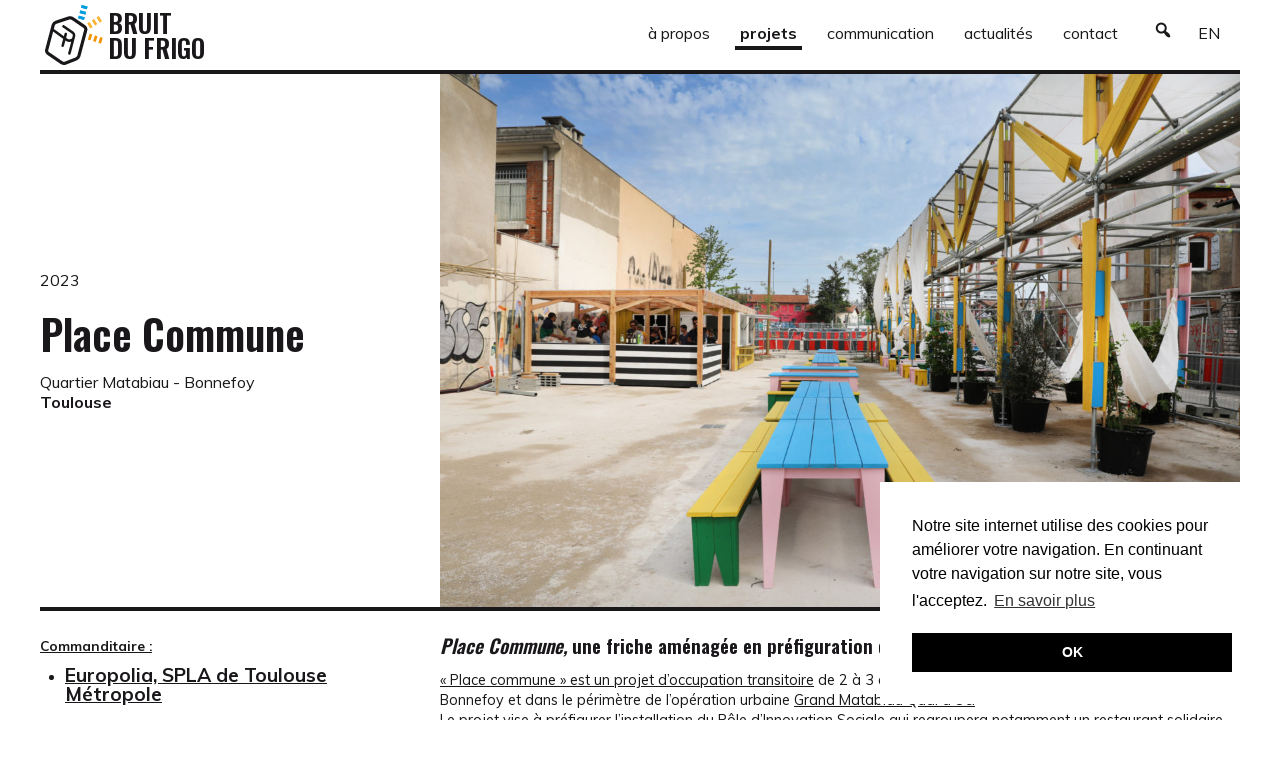

--- FILE ---
content_type: text/html; charset=UTF-8
request_url: https://bruitdufrigo.com/projets/fiche/place-commune/
body_size: 13671
content:
<!DOCTYPE html>
<html lang="fr-FR">
<head><script>window.w3tc_lazyload=1,window.lazyLoadOptions={elements_selector:".lazy",callback_loaded:function(t){var e;try{e=new CustomEvent("w3tc_lazyload_loaded",{detail:{e:t}})}catch(a){(e=document.createEvent("CustomEvent")).initCustomEvent("w3tc_lazyload_loaded",!1,!1,{e:t})}window.dispatchEvent(e)}}</script><style>img.lazy{min-height:1px}</style><script async src="https://bruitdufrigo.com/wp-content/plugins/w3-total-cache/pub/js/lazyload.min.js"></script>
    <meta charset="UTF-8">
    <meta name="viewport" content="width=device-width, initial-scale=1.0">
    <meta http-equiv="X-UA-Compatible" content="ie=edge">
    
<!-- This site is optimized with the Yoast SEO plugin v12.7.1 - https://yoast.com/wordpress/plugins/seo/ -->
<meta name="description" content="2023 | Toulouse Place Commune, une friche aménagée en préfiguration d’un futur pôle d’innovation sociale« Place commune » est un projet d’occupation transitoire de 2 à 3 ans d’une friche de 800m2 située au cœur du quartier Bonnefoy et dans le périmètre de l’opération urbaine Grand Matabiau Quai d’Oc.Le projet vise à préfigurer l’installation du Pôle d’Innovation Sociale qui regroupera notamment un restaurant solidaire, une résidence intergénérationnelle, un service d’accueil et d’orientation, une distribution alimentaire, une halte de nuit…Le projet propose une version test, légère et de plein air de certaines de ces fonctions, en particulier le restaurant solidaire. Le lieu s’organise autour d’un double conteneur cuisine équipée et offre à proximité des espaces de détentes sous une grande pergola ombragée et végétalisée, ainsi qu’un potager collectif. Une partie du terrain est laissée libre pour d’éventuels futurs aménagements ou événements. L&rsquo;aménagement de la parcelle s&rsquo;inscrit lui-même dans un projet plus vaste d&rsquo;aménagement transitoire sur les futurs espaces publics et îlots bâtis de l&rsquo;avenue de Lyon.Les aménagements ont été conçus par Bruit du frigo (concept général, constructions et mobiliers), Güller Güller architecture et urbanisme (coordination projet), Phytolab et Atelier Gama (plantations, potager) et l&rsquo;agence ON (éclairage), accompagnés de l’artiste toulousain Arnaud Loumeau pour la mise en couleur. Les constructions et les plantations ont été en partie réalisée par Bruit du frigo, Phytolab et Atelier Gama dans le cadre d’un chantier participatif en partenariat avec les associations Arpade (chantiers d’insertion) et Cocagne Alimen’Terre (Ateliers de cuisine participatifs).« Place commune » est géré et animé par un collectif d’acteurs du quartier et du territoire constitué pour l’occasion : le bar Le Poinçonneur situé à une centaine de mètres, l’association La Cloche (agissant pour l’inclusion des personnes sans domicile fixe), et l’agence Palanca (SCOP qui accompagne les projets d’innovation sociale).Le lieu accueille un public précaire à l&rsquo;occasion de temps collectifs (animations, ateliers, restaurant solidaire), mais tout le monde peut venir profiter de la buvette et du restaurant, écouter de la musique, ou voir un spectacle, dans un cadre accueillant et convivial.La programmation sociale, culturelle et festive du lieu n’est pas figée et sera élaborée collectivement avec les riverains et usagers au fur et à mesure de son appropriation et au fil des envies. Commanditaire : Europolia, SPLA de Toulouse MétropoleEquipe projet :Güller Güller (architecture et urbanisme &#8211; mandataire)Phytolab (Paysage)Atelier Gama (Paysage)agence ON (Eclairage)Artelia (Ingénierie)Bruit du frigoArtistes invités :  Arnaud LoumeauEquipe Bruit du frigo :Direction de projet : Yvan DetrazConception : Yvan Detraz, Thérèse GrasConstruction : Thérèse Gras, Léanna Grassies, Samuel Boche, Vincent Laval, Boris Lhoumeau, Yann Paul, Amaury Veillard, Miguel Magalhães, Bart Demelker, Yvan DetrazAdministration : Anne Lecourt-Le BothChantier participatif : Arpade (Chantier d&rsquo;Insertion)Participants volontaires : Manon, Benamar, Julien, Amelia, Lucas, Irma, Paul, Péroline, Milla, Léna, Brooke, Anne, Marius, &#8230;Catering : Bar Restaurant Le PoinçonneurCocagne Alimen’Terre"/>
<meta name="robots" content="max-snippet:-1, max-image-preview:large, max-video-preview:-1"/>
<link rel="canonical" href="https://bruitdufrigo.com/projets/fiche/place-commune/" />
<meta property="og:locale" content="fr_FR" />
<meta property="og:type" content="article" />
<meta property="og:title" content="Place Commune | Bruit du Frigo" />
<meta property="og:description" content="2023 | Toulouse Place Commune, une friche aménagée en préfiguration d’un futur pôle d’innovation sociale« Place commune » est un projet d’occupation transitoire de 2 à 3 ans d’une friche de 800m2 située au cœur du quartier Bonnefoy et dans le périmètre de l’opération urbaine Grand Matabiau Quai d’Oc.Le projet vise à préfigurer l’installation du Pôle d’Innovation Sociale qui regroupera notamment un restaurant solidaire, une résidence intergénérationnelle, un service d’accueil et d’orientation, une distribution alimentaire, une halte de nuit…Le projet propose une version test, légère et de plein air de certaines de ces fonctions, en particulier le restaurant solidaire. Le lieu s’organise autour d’un double conteneur cuisine équipée et offre à proximité des espaces de détentes sous une grande pergola ombragée et végétalisée, ainsi qu’un potager collectif. Une partie du terrain est laissée libre pour d’éventuels futurs aménagements ou événements. L&rsquo;aménagement de la parcelle s&rsquo;inscrit lui-même dans un projet plus vaste d&rsquo;aménagement transitoire sur les futurs espaces publics et îlots bâtis de l&rsquo;avenue de Lyon.Les aménagements ont été conçus par Bruit du frigo (concept général, constructions et mobiliers), Güller Güller architecture et urbanisme (coordination projet), Phytolab et Atelier Gama (plantations, potager) et l&rsquo;agence ON (éclairage), accompagnés de l’artiste toulousain Arnaud Loumeau pour la mise en couleur. Les constructions et les plantations ont été en partie réalisée par Bruit du frigo, Phytolab et Atelier Gama dans le cadre d’un chantier participatif en partenariat avec les associations Arpade (chantiers d’insertion) et Cocagne Alimen’Terre (Ateliers de cuisine participatifs).« Place commune » est géré et animé par un collectif d’acteurs du quartier et du territoire constitué pour l’occasion : le bar Le Poinçonneur situé à une centaine de mètres, l’association La Cloche (agissant pour l’inclusion des personnes sans domicile fixe), et l’agence Palanca (SCOP qui accompagne les projets d’innovation sociale).Le lieu accueille un public précaire à l&rsquo;occasion de temps collectifs (animations, ateliers, restaurant solidaire), mais tout le monde peut venir profiter de la buvette et du restaurant, écouter de la musique, ou voir un spectacle, dans un cadre accueillant et convivial.La programmation sociale, culturelle et festive du lieu n’est pas figée et sera élaborée collectivement avec les riverains et usagers au fur et à mesure de son appropriation et au fil des envies. Commanditaire : Europolia, SPLA de Toulouse MétropoleEquipe projet :Güller Güller (architecture et urbanisme &#8211; mandataire)Phytolab (Paysage)Atelier Gama (Paysage)agence ON (Eclairage)Artelia (Ingénierie)Bruit du frigoArtistes invités :  Arnaud LoumeauEquipe Bruit du frigo :Direction de projet : Yvan DetrazConception : Yvan Detraz, Thérèse GrasConstruction : Thérèse Gras, Léanna Grassies, Samuel Boche, Vincent Laval, Boris Lhoumeau, Yann Paul, Amaury Veillard, Miguel Magalhães, Bart Demelker, Yvan DetrazAdministration : Anne Lecourt-Le BothChantier participatif : Arpade (Chantier d&rsquo;Insertion)Participants volontaires : Manon, Benamar, Julien, Amelia, Lucas, Irma, Paul, Péroline, Milla, Léna, Brooke, Anne, Marius, &#8230;Catering : Bar Restaurant Le PoinçonneurCocagne Alimen’Terre" />
<meta property="og:url" content="https://bruitdufrigo.com/projets/fiche/place-commune/" />
<meta property="og:site_name" content="Bruit du Frigo" />
<meta property="article:publisher" content="https://www.facebook.com/Bruitdufrigo/" />
<meta property="og:image" content="https://bruitdufrigo.com/wp-content/uploads/2023/09/BRUITDUFRIGO_PLACE-COMMUNE_001.jpg" />
<meta property="og:image:secure_url" content="https://bruitdufrigo.com/wp-content/uploads/2023/09/BRUITDUFRIGO_PLACE-COMMUNE_001.jpg" />
<meta property="og:image:width" content="768" />
<meta property="og:image:height" content="511" />
<meta name="twitter:card" content="summary_large_image" />
<meta name="twitter:description" content="2023 | Toulouse Place Commune, une friche aménagée en préfiguration d’un futur pôle d’innovation sociale« Place commune » est un projet d’occupation transitoire de 2 à 3 ans d’une friche de 800m2 située au cœur du quartier Bonnefoy et dans le périmètre de l’opération urbaine Grand Matabiau Quai d’Oc.Le projet vise à préfigurer l’installation du Pôle d’Innovation Sociale qui regroupera notamment un restaurant solidaire, une résidence intergénérationnelle, un service d’accueil et d’orientation, une distribution alimentaire, une halte de nuit…Le projet propose une version test, légère et de plein air de certaines de ces fonctions, en particulier le restaurant solidaire. Le lieu s’organise autour d’un double conteneur cuisine équipée et offre à proximité des espaces de détentes sous une grande pergola ombragée et végétalisée, ainsi qu’un potager collectif. Une partie du terrain est laissée libre pour d’éventuels futurs aménagements ou événements. L&rsquo;aménagement de la parcelle s&rsquo;inscrit lui-même dans un projet plus vaste d&rsquo;aménagement transitoire sur les futurs espaces publics et îlots bâtis de l&rsquo;avenue de Lyon.Les aménagements ont été conçus par Bruit du frigo (concept général, constructions et mobiliers), Güller Güller architecture et urbanisme (coordination projet), Phytolab et Atelier Gama (plantations, potager) et l&rsquo;agence ON (éclairage), accompagnés de l’artiste toulousain Arnaud Loumeau pour la mise en couleur. Les constructions et les plantations ont été en partie réalisée par Bruit du frigo, Phytolab et Atelier Gama dans le cadre d’un chantier participatif en partenariat avec les associations Arpade (chantiers d’insertion) et Cocagne Alimen’Terre (Ateliers de cuisine participatifs).« Place commune » est géré et animé par un collectif d’acteurs du quartier et du territoire constitué pour l’occasion : le bar Le Poinçonneur situé à une centaine de mètres, l’association La Cloche (agissant pour l’inclusion des personnes sans domicile fixe), et l’agence Palanca (SCOP qui accompagne les projets d’innovation sociale).Le lieu accueille un public précaire à l&rsquo;occasion de temps collectifs (animations, ateliers, restaurant solidaire), mais tout le monde peut venir profiter de la buvette et du restaurant, écouter de la musique, ou voir un spectacle, dans un cadre accueillant et convivial.La programmation sociale, culturelle et festive du lieu n’est pas figée et sera élaborée collectivement avec les riverains et usagers au fur et à mesure de son appropriation et au fil des envies. Commanditaire : Europolia, SPLA de Toulouse MétropoleEquipe projet :Güller Güller (architecture et urbanisme &#8211; mandataire)Phytolab (Paysage)Atelier Gama (Paysage)agence ON (Eclairage)Artelia (Ingénierie)Bruit du frigoArtistes invités :  Arnaud LoumeauEquipe Bruit du frigo :Direction de projet : Yvan DetrazConception : Yvan Detraz, Thérèse GrasConstruction : Thérèse Gras, Léanna Grassies, Samuel Boche, Vincent Laval, Boris Lhoumeau, Yann Paul, Amaury Veillard, Miguel Magalhães, Bart Demelker, Yvan DetrazAdministration : Anne Lecourt-Le BothChantier participatif : Arpade (Chantier d&rsquo;Insertion)Participants volontaires : Manon, Benamar, Julien, Amelia, Lucas, Irma, Paul, Péroline, Milla, Léna, Brooke, Anne, Marius, &#8230;Catering : Bar Restaurant Le PoinçonneurCocagne Alimen’Terre" />
<meta name="twitter:title" content="Place Commune | Bruit du Frigo" />
<meta name="twitter:image" content="http://bruitdufrigo.com/wp-content/uploads/2019/12/BRUITDUFRIGO_PRESENTATION.jpg" />
<script type='application/ld+json' class='yoast-schema-graph yoast-schema-graph--main'>{"@context":"https://schema.org","@graph":[{"@type":"Organization","@id":"https://bruitdufrigo.com/#organization","name":"Bruit du Frigo","url":"https://bruitdufrigo.com/","sameAs":["https://www.facebook.com/Bruitdufrigo/","https://www.instagram.com/bruitdufrigo_"],"logo":{"@type":"ImageObject","@id":"https://bruitdufrigo.com/#logo","url":"https://bruitdufrigo.com/wp-content/uploads/2019/11/logo-bdf.svg","width":185,"height":191,"caption":"Bruit du Frigo"},"image":{"@id":"https://bruitdufrigo.com/#logo"}},{"@type":"WebSite","@id":"https://bruitdufrigo.com/#website","url":"https://bruitdufrigo.com/","name":"Bruit du Frigo","description":"Bruit du Frigo","publisher":{"@id":"https://bruitdufrigo.com/#organization"},"potentialAction":{"@type":"SearchAction","target":"https://bruitdufrigo.com/?s={search_term_string}","query-input":"required name=search_term_string"}},{"@type":"WebPage","@id":"https://bruitdufrigo.com/projets/fiche/place-commune/#webpage","url":"https://bruitdufrigo.com/projets/fiche/place-commune/","inLanguage":"fr-FR","name":"Place Commune | Bruit du Frigo","isPartOf":{"@id":"https://bruitdufrigo.com/#website"},"datePublished":"2023-09-11T12:50:56+00:00","dateModified":"2023-09-12T06:53:46+00:00","description":"2023 | Toulouse Place Commune,\u00a0une friche am\u00e9nag\u00e9e en pr\u00e9figuration d\u2019un futur p\u00f4le d\u2019innovation sociale\u00ab\u00a0Place commune\u00a0\u00bb est un projet d\u2019occupation transitoire de 2 \u00e0 3 ans d\u2019une friche de 800m2 situ\u00e9e au c\u0153ur du quartier Bonnefoy et dans le p\u00e9rim\u00e8tre de l\u2019op\u00e9ration urbaine Grand Matabiau Quai d\u2019Oc.Le projet vise \u00e0 pr\u00e9figurer l\u2019installation du P\u00f4le d\u2019Innovation Sociale qui regroupera notamment un restaurant solidaire, une r\u00e9sidence interg\u00e9n\u00e9rationnelle, un service d\u2019accueil et d\u2019orientation, une distribution alimentaire, une halte de nuit\u2026Le projet propose une version test, l\u00e9g\u00e8re et de plein air de certaines de ces fonctions, en particulier le restaurant solidaire. Le lieu s\u2019organise autour d\u2019un double conteneur cuisine \u00e9quip\u00e9e et offre \u00e0 proximit\u00e9 des espaces de d\u00e9tentes sous une grande pergola ombrag\u00e9e et v\u00e9g\u00e9talis\u00e9e, ainsi qu\u2019un potager collectif. Une partie du terrain est laiss\u00e9e libre pour d\u2019\u00e9ventuels futurs am\u00e9nagements ou \u00e9v\u00e9nements. L&rsquo;am\u00e9nagement de la parcelle s&rsquo;inscrit lui-m\u00eame dans un projet plus vaste d&rsquo;am\u00e9nagement transitoire sur les futurs espaces publics et \u00eelots b\u00e2tis de l&rsquo;avenue de Lyon.Les am\u00e9nagements ont \u00e9t\u00e9 con\u00e7us par Bruit du frigo (concept g\u00e9n\u00e9ral, constructions et mobiliers), G\u00fcller G\u00fcller architecture et urbanisme (coordination projet), Phytolab et Atelier Gama (plantations, potager) et l&rsquo;agence ON (\u00e9clairage), accompagn\u00e9s de l\u2019artiste toulousain Arnaud Loumeau pour la mise en couleur. Les constructions et les plantations ont \u00e9t\u00e9 en partie r\u00e9alis\u00e9e par Bruit du frigo, Phytolab et Atelier Gama dans le cadre d\u2019un chantier participatif en partenariat avec les associations Arpade (chantiers d\u2019insertion) et Cocagne Alimen\u2019Terre (Ateliers de cuisine participatifs).\u00ab\u00a0Place commune\u00a0\u00bb est g\u00e9r\u00e9 et anim\u00e9 par un collectif d\u2019acteurs du quartier et du territoire constitu\u00e9 pour l\u2019occasion : le bar Le Poin\u00e7onneur situ\u00e9 \u00e0 une centaine de m\u00e8tres, l\u2019association La Cloche (agissant pour l\u2019inclusion des personnes sans domicile fixe), et l\u2019agence Palanca (SCOP qui accompagne les projets d\u2019innovation sociale).Le lieu accueille un public pr\u00e9caire \u00e0 l&rsquo;occasion de temps collectifs (animations, ateliers, restaurant solidaire), mais tout le monde peut venir profiter de la buvette et du restaurant, \u00e9couter de la musique, ou voir un spectacle, dans un cadre accueillant et convivial.La programmation sociale, culturelle et festive du lieu n\u2019est pas fig\u00e9e et sera \u00e9labor\u00e9e collectivement avec les riverains et usagers au fur et \u00e0 mesure de son appropriation et au fil des envies. Commanditaire : Europolia, SPLA de Toulouse M\u00e9tropoleEquipe projet :G\u00fcller G\u00fcller (architecture et urbanisme &#8211; mandataire)Phytolab (Paysage)Atelier Gama (Paysage)agence ON (Eclairage)Artelia (Ing\u00e9nierie)Bruit du frigoArtistes invit\u00e9s : \u00a0Arnaud LoumeauEquipe Bruit du frigo :Direction de projet : Yvan DetrazConception : Yvan Detraz, Th\u00e9r\u00e8se GrasConstruction : Th\u00e9r\u00e8se Gras, L\u00e9anna Grassies, Samuel Boche, Vincent Laval, Boris Lhoumeau, Yann Paul, Amaury Veillard, Miguel Magalh\u00e3es, Bart Demelker, Yvan DetrazAdministration : Anne Lecourt-Le BothChantier participatif : Arpade (Chantier d&rsquo;Insertion)Participants volontaires : Manon, Benamar, Julien, Amelia, Lucas, Irma, Paul, P\u00e9roline, Milla, L\u00e9na, Brooke, Anne, Marius, &#8230;Catering : Bar Restaurant Le Poin\u00e7onneurCocagne Alimen\u2019Terre"}]}</script>
<!-- / Yoast SEO plugin. -->

<link rel='dns-prefetch' href='//unpkg.com' />
<link rel='dns-prefetch' href='//cdnjs.cloudflare.com' />
<link rel='dns-prefetch' href='//code.jquery.com' />
<link rel='dns-prefetch' href='//cdn.jsdelivr.net' />
<link rel='dns-prefetch' href='//fonts.googleapis.com' />
<link rel='dns-prefetch' href='//s.w.org' />
<!-- This site uses the Google Analytics by MonsterInsights plugin v7.10.3 - Using Analytics tracking - https://www.monsterinsights.com/ -->
<script type="text/javascript" data-cfasync="false">
	var mi_version         = '7.10.3';
	var mi_track_user      = true;
	var mi_no_track_reason = '';
	
	var disableStr = 'ga-disable-UA-56342164-3';

	/* Function to detect opted out users */
	function __gaTrackerIsOptedOut() {
		return document.cookie.indexOf(disableStr + '=true') > -1;
	}

	/* Disable tracking if the opt-out cookie exists. */
	if ( __gaTrackerIsOptedOut() ) {
		window[disableStr] = true;
	}

	/* Opt-out function */
	function __gaTrackerOptout() {
	  document.cookie = disableStr + '=true; expires=Thu, 31 Dec 2099 23:59:59 UTC; path=/';
	  window[disableStr] = true;
	}
	
	if ( mi_track_user ) {
		(function(i,s,o,g,r,a,m){i['GoogleAnalyticsObject']=r;i[r]=i[r]||function(){
			(i[r].q=i[r].q||[]).push(arguments)},i[r].l=1*new Date();a=s.createElement(o),
			m=s.getElementsByTagName(o)[0];a.async=1;a.src=g;m.parentNode.insertBefore(a,m)
		})(window,document,'script','//www.google-analytics.com/analytics.js','__gaTracker');

		__gaTracker('create', 'UA-56342164-3', 'auto');
		__gaTracker('set', 'forceSSL', true);
		__gaTracker('require', 'displayfeatures');
		__gaTracker('send','pageview');
	} else {
		console.log( "" );
		(function() {
			/* https://developers.google.com/analytics/devguides/collection/analyticsjs/ */
			var noopfn = function() {
				return null;
			};
			var noopnullfn = function() {
				return null;
			};
			var Tracker = function() {
				return null;
			};
			var p = Tracker.prototype;
			p.get = noopfn;
			p.set = noopfn;
			p.send = noopfn;
			var __gaTracker = function() {
				var len = arguments.length;
				if ( len === 0 ) {
					return;
				}
				var f = arguments[len-1];
				if ( typeof f !== 'object' || f === null || typeof f.hitCallback !== 'function' ) {
					console.log( 'Fonction actuellement pas en cours d’exécution __gaTracker(' + arguments[0] + " ....) parce que vous n’êtes pas suivi·e. " + mi_no_track_reason );
					return;
				}
				try {
					f.hitCallback();
				} catch (ex) {

				}
			};
			__gaTracker.create = function() {
				return new Tracker();
			};
			__gaTracker.getByName = noopnullfn;
			__gaTracker.getAll = function() {
				return [];
			};
			__gaTracker.remove = noopfn;
			window['__gaTracker'] = __gaTracker;
					})();
		}
</script>
<!-- / Google Analytics by MonsterInsights -->
		<script type="text/javascript">
			window._wpemojiSettings = {"baseUrl":"https:\/\/s.w.org\/images\/core\/emoji\/12.0.0-1\/72x72\/","ext":".png","svgUrl":"https:\/\/s.w.org\/images\/core\/emoji\/12.0.0-1\/svg\/","svgExt":".svg","source":{"concatemoji":"https:\/\/bruitdufrigo.com\/wp-includes\/js\/wp-emoji-release.min.js?ver=5.3.20"}};
			!function(e,a,t){var n,r,o,i=a.createElement("canvas"),p=i.getContext&&i.getContext("2d");function s(e,t){var a=String.fromCharCode;p.clearRect(0,0,i.width,i.height),p.fillText(a.apply(this,e),0,0);e=i.toDataURL();return p.clearRect(0,0,i.width,i.height),p.fillText(a.apply(this,t),0,0),e===i.toDataURL()}function c(e){var t=a.createElement("script");t.src=e,t.defer=t.type="text/javascript",a.getElementsByTagName("head")[0].appendChild(t)}for(o=Array("flag","emoji"),t.supports={everything:!0,everythingExceptFlag:!0},r=0;r<o.length;r++)t.supports[o[r]]=function(e){if(!p||!p.fillText)return!1;switch(p.textBaseline="top",p.font="600 32px Arial",e){case"flag":return s([127987,65039,8205,9895,65039],[127987,65039,8203,9895,65039])?!1:!s([55356,56826,55356,56819],[55356,56826,8203,55356,56819])&&!s([55356,57332,56128,56423,56128,56418,56128,56421,56128,56430,56128,56423,56128,56447],[55356,57332,8203,56128,56423,8203,56128,56418,8203,56128,56421,8203,56128,56430,8203,56128,56423,8203,56128,56447]);case"emoji":return!s([55357,56424,55356,57342,8205,55358,56605,8205,55357,56424,55356,57340],[55357,56424,55356,57342,8203,55358,56605,8203,55357,56424,55356,57340])}return!1}(o[r]),t.supports.everything=t.supports.everything&&t.supports[o[r]],"flag"!==o[r]&&(t.supports.everythingExceptFlag=t.supports.everythingExceptFlag&&t.supports[o[r]]);t.supports.everythingExceptFlag=t.supports.everythingExceptFlag&&!t.supports.flag,t.DOMReady=!1,t.readyCallback=function(){t.DOMReady=!0},t.supports.everything||(n=function(){t.readyCallback()},a.addEventListener?(a.addEventListener("DOMContentLoaded",n,!1),e.addEventListener("load",n,!1)):(e.attachEvent("onload",n),a.attachEvent("onreadystatechange",function(){"complete"===a.readyState&&t.readyCallback()})),(n=t.source||{}).concatemoji?c(n.concatemoji):n.wpemoji&&n.twemoji&&(c(n.twemoji),c(n.wpemoji)))}(window,document,window._wpemojiSettings);
		</script>
		<style type="text/css">
img.wp-smiley,
img.emoji {
	display: inline !important;
	border: none !important;
	box-shadow: none !important;
	height: 1em !important;
	width: 1em !important;
	margin: 0 .07em !important;
	vertical-align: -0.1em !important;
	background: none !important;
	padding: 0 !important;
}
</style>
	<link rel='stylesheet' id='bdf-reset-css'  href='https://bruitdufrigo.com/wp-content/themes/frigo/css/lib/reset.css?ver=5.3.20' type='text/css' media='all' />
<link rel='stylesheet' id='bdf-style-css'  href='https://bruitdufrigo.com/wp-content/themes/frigo/css/min/style.min.css?ver=5.3.20' type='text/css' media='all' />
<link rel='stylesheet' id='bdf-editor-css'  href='https://bruitdufrigo.com/wp-content/themes/frigo/css/editor.css?ver=5.3.20' type='text/css' media='all' />
<link rel='stylesheet' id='bdf-fontface-css'  href='https://fonts.googleapis.com/css?family=Muli%3A300%2C400%2C700%2C900%7COswald%3A600&#038;display=swap&#038;ver=5.3.20' type='text/css' media='all' />
<link rel='stylesheet' id='bdf-flickity-css'  href='https://bruitdufrigo.com/wp-content/themes/frigo/css/lib/flickity.min.css?ver=5.3.20' type='text/css' media='all' />
<link rel='stylesheet' id='bdf-flickity-fade-css'  href='https://bruitdufrigo.com/wp-content/themes/frigo/css/lib/flickity-fade.css?ver=5.3.20' type='text/css' media='all' />
<link rel='stylesheet' id='bdf-popup-css'  href='https://bruitdufrigo.com/wp-content/themes/frigo/css/lib/simpleLightbox.min.css?ver=5.3.20' type='text/css' media='all' />
<link rel='stylesheet' id='dashicons-css'  href='https://bruitdufrigo.com/wp-includes/css/dashicons.min.css?ver=5.3.20' type='text/css' media='all' />
<script type='text/javascript'>
/* <![CDATA[ */
var monsterinsights_frontend = {"js_events_tracking":"true","download_extensions":"doc,pdf,ppt,zip,xls,docx,pptx,xlsx","inbound_paths":"[]","home_url":"https:\/\/bruitdufrigo.com","hash_tracking":"false"};
/* ]]> */
</script>
<script type='text/javascript' src='https://bruitdufrigo.com/wp-content/plugins/google-analytics-for-wordpress/assets/js/frontend.min.js?ver=7.10.3'></script>
<script type='text/javascript' src='https://bruitdufrigo.com/wp-includes/js/jquery/jquery.js?ver=1.12.4-wp'></script>
<script type='text/javascript' src='https://unpkg.com/flickity@2/dist/flickity.pkgd.min.js?ver=5.3.20'></script>
<script type='text/javascript' src='https://bruitdufrigo.com/wp-content/themes/frigo/js/lib/flickity-fade.js?ver=5.3.20'></script>
<script type='text/javascript' src='https://cdnjs.cloudflare.com/ajax/libs/mixitup/3.3.1/mixitup.min.js?ver=5.3.20'></script>
<script type='text/javascript' src='https://code.jquery.com/jquery-1.9.1.min.js?ver=5.3.20'></script>
<script type='text/javascript' src='https://cdn.jsdelivr.net/npm/readmore-js@2.2.1/readmore.min.js?ver=5.3.20'></script>
<script type='text/javascript' src='https://bruitdufrigo.com/wp-content/themes/frigo/js/script.js?ver=5.3.20'></script>
<script type='text/javascript' src='https://bruitdufrigo.com/wp-content/themes/frigo/js/lib/simpleLightbox.min.js?ver=5.3.20'></script>
<link rel='https://api.w.org/' href='https://bruitdufrigo.com/wp-json/' />
<link rel="EditURI" type="application/rsd+xml" title="RSD" href="https://bruitdufrigo.com/xmlrpc.php?rsd" />
<link rel="wlwmanifest" type="application/wlwmanifest+xml" href="https://bruitdufrigo.com/wp-includes/wlwmanifest.xml" /> 
<meta name="generator" content="WordPress 5.3.20" />
<link rel='shortlink' href='https://bruitdufrigo.com/?p=13961' />
<link rel="alternate" type="application/json+oembed" href="https://bruitdufrigo.com/wp-json/oembed/1.0/embed?url=https%3A%2F%2Fbruitdufrigo.com%2Fprojets%2Ffiche%2Fplace-commune%2F" />
<link rel="alternate" type="text/xml+oembed" href="https://bruitdufrigo.com/wp-json/oembed/1.0/embed?url=https%3A%2F%2Fbruitdufrigo.com%2Fprojets%2Ffiche%2Fplace-commune%2F&#038;format=xml" />
<meta name="generator" content="WPML ver:4.3.5 stt:1,4;" />
<link rel="alternate" hreflang="fr" href="https://bruitdufrigo.com/projets/fiche/place-commune/" />
<link rel="alternate" hreflang="en" href="https://bruitdufrigo.com/en/projets/fiche/place-commune/" />
<link rel="icon" href="https://bruitdufrigo.com/wp-content/uploads/2019/11/logo-bdf.svg" sizes="32x32" />
<link rel="icon" href="https://bruitdufrigo.com/wp-content/uploads/2019/11/logo-bdf.svg" sizes="192x192" />
<link rel="apple-touch-icon-precomposed" href="https://bruitdufrigo.com/wp-content/uploads/2019/11/logo-bdf.svg" />
<meta name="msapplication-TileImage" content="https://bruitdufrigo.com/wp-content/uploads/2019/11/logo-bdf.svg" />
    <title>Bruit du Frigo | Place Commune</title>
    <link rel="shortcut icon" href="https://bruitdufrigo.com/wp-content/themes/frigo/favicon.ico" />
    <link rel="apple-touch-icon" sizes="180x180" href="https://bruitdufrigo.com/wp-content/themes/frigoapple-touch-icon.png">
    <link rel="icon" type="image/png" sizes="32x32" href="https://bruitdufrigo.com/wp-content/themes/frigo/favicon-32x32.png">
    <link rel="icon" type="image/png" sizes="16x16" href="https://bruitdufrigo.com/wp-content/themes/frigo/favicon-16x16.png">
    <link rel="manifest" href="https://bruitdufrigo.com/wp-content/themes/frigo/site.webmanifest">
    <link rel="mask-icon" href="https://bruitdufrigo.com/wp-content/themes/frigo/safari-pinned-tab.svg" color="#5bbad5">
    <meta name="msapplication-TileColor" content="#2d89ef">
    <meta name="theme-color" content="#ffffff">
    <link rel="stylesheet" type="text/css" href="https://cdn.jsdelivr.net/npm/cookieconsent@3/build/cookieconsent.min.css" />
</head>

<body>
    <div class="site-container">
        <header class="top-bar">
            <div class="logo-bar">
                <a href="https://bruitdufrigo.com" aria-label="Retour à l'accueil"><img class="lazy" src="data:image/svg+xml,%3Csvg%20xmlns='http://www.w3.org/2000/svg'%20viewBox='0%200%201%201'%3E%3C/svg%3E" data-src="https://bruitdufrigo.com/wp-content/themes/frigo/img/logo-bdf.svg" alt="logo"></a>
                <a href="https://bruitdufrigo.com" aria-label="Retour à l'accueil"><h1>Bruit <br>du Frigo</h1></a>
            </div>
            <nav class="nav-bar"><ul id="menu-naviguation-site" class="menu"><li id="menu-item-124" class="menu-item menu-item-type-post_type menu-item-object-page menu-item-124"><a href="https://bruitdufrigo.com/a-propos/">à propos</a></li>
<li id="menu-item-130" class="menu-item menu-item-type-post_type menu-item-object-page menu-item-130 current-page-ancestor"><a href="https://bruitdufrigo.com/projets/">projets</a></li>
<li id="menu-item-119" class="menu-item menu-item-type-post_type menu-item-object-page menu-item-119"><a href="https://bruitdufrigo.com/communication/">communication</a></li>
<li id="menu-item-118" class="menu-item menu-item-type-post_type menu-item-object-page menu-item-118"><a href="https://bruitdufrigo.com/actualites/">actualités</a></li>
<li id="menu-item-117" class="menu-item menu-item-type-post_type menu-item-object-page menu-item-117"><a href="https://bruitdufrigo.com/contact/">contact</a></li>
</ul></nav>                <nav class="nav-bar">
                    <ul>
                        <div class="search-item-bar search-bloc">
                            <form method="get" action="https://bruitdufrigo.com">
                                <div>
                                    <input aria-label="Rechercher" type="text" size="18" name="s" placeholder="Rechercher">
                                    <label>
                                        <input type="submit" />
                                        <span type="submit" id="searchsubmit" class="dashicons-before dashicons-search" onclicklick="javascript:this.form.submit();">
                                        </span>
                                    </label>
                                </div>
                            </form>
                            </div>
                        <li class="search-item-trigger dashicons-before dashicons-search"></li>
                        <li class="search-item capitalize"><a title="English" href="https://bruitdufrigo.com/en/projets/fiche/place-commune/">en</a></li>                    </ul>
                </nav>

            <button class="nav-trigger" aria-label="Menu" title="Menu">
                <div class="trigger-line"></div>
                <div class="trigger-line"></div>
                <div class="trigger-line"></div>
            </button>
            <nav class="nav-ham">
                <div class="nav-ham-inner">
                    <div>
                        <header class="ham-close">
                        <H1>X</H1>
                        </header>
                        <div>
                            <nav class="menu-naviguation-site-container"><ul id="menu-naviguation-site-1" class="menu"><li class="menu-item menu-item-type-post_type menu-item-object-page menu-item-124"><a href="https://bruitdufrigo.com/a-propos/">à propos</a></li>
<li class="menu-item menu-item-type-post_type menu-item-object-page menu-item-130 current-page-ancestor"><a href="https://bruitdufrigo.com/projets/">projets</a></li>
<li class="menu-item menu-item-type-post_type menu-item-object-page menu-item-119"><a href="https://bruitdufrigo.com/communication/">communication</a></li>
<li class="menu-item menu-item-type-post_type menu-item-object-page menu-item-118"><a href="https://bruitdufrigo.com/actualites/">actualités</a></li>
<li class="menu-item menu-item-type-post_type menu-item-object-page menu-item-117"><a href="https://bruitdufrigo.com/contact/">contact</a></li>
</ul></nav>                            <nav>
                                <ul>
                                    <li class="search-item capitalize"><a title="English" href="https://bruitdufrigo.com/en/projets/fiche/place-commune/">en</a></li>                                    <div class="search-item-bar-ham search-bloc">
                                        <form method="get" id="searchform" action="https://bruitdufrigo.com">
                                            <div>
                                                <input type="text" size="18" name="s" id="s" placeholder="Rechercher" aria-label="Rechercher">
                                                <label>
                                                    <input type="submit" />
                                                    <span type="submit" id="searchsubmit" class="dashicons-before dashicons-search" onclicklick="javascript:this.form.submit();">
                                                    </span>
                                                </label>
                                            </div>
                                        </form>
                                        </div>
                                </ul>
                            </nav>
                        </div>

                    </div>
                    <footer>
                                                    <div id="primary-sidebar" class="primary-sidebar widget-area" role="complementary">
                                <div class="col2 editor">			<div class="textwidget"><p><a href="https://www.facebook.com/Bruitdufrigo/" target="_blank" rel="noopener noreferrer"><img class="alignright wp-image-334 lazy" title="Bruit du frigo sur Facebook" role="img" src="data:image/svg+xml,%3Csvg%20xmlns='http://www.w3.org/2000/svg'%20viewBox='0%200%2035%2035'%3E%3C/svg%3E" data-src="//bruitdufrigo.com/wp-content/uploads/2019/11/facebook-logo.svg" alt="" width="35" height="35" /></a><a href="https://www.instagram.com/bruitdufrigo_/" target="_blank" rel="noopener noreferrer"><img class="alignright wp-image-333 lazy" title="Bruit du frigo sur Instagram" role="img" src="data:image/svg+xml,%3Csvg%20xmlns='http://www.w3.org/2000/svg'%20viewBox='0%200%2035%2035'%3E%3C/svg%3E" data-src="//bruitdufrigo.com/wp-content/uploads/2019/11/instagram.svg" alt="" width="35" height="35" /></a> <a href="https://www.linkedin.com/company/bruit-du-frigo/?viewAsMember=true" target="_blank" rel="noopener noreferrer"><img class="alignright wp-image-15304 lazy" title="Bruit du frigo sur Linkedin" role="img" src="data:image/svg+xml,%3Csvg%20xmlns='http://www.w3.org/2000/svg'%20viewBox='0%200%2035%2035'%3E%3C/svg%3E" data-src="https://bruitdufrigo.com/wp-content/uploads/2024/10/linkedin-site_bdf.svg" alt="" width="35" height="35" /></a></p>
</div>
		</div>                            </div><!-- #primary-sidebar -->
                                            </footer>
                </div>
            </nav>
    </header>
<main class="main-container">
    <main class="projet-main">
        <header>
            <div class="main-header">
                                <h3>2023</h3><br>                <h1>Place Commune<br></h1>
                                                <h3>Quartier Matabiau - Bonnefoy</h3>
                <h3 style="font-weight:700">Toulouse</h3>
                                
            </div>
            <div class="cover-header">
                <img class="lazy" src="data:image/svg+xml,%3Csvg%20xmlns='http://www.w3.org/2000/svg'%20viewBox='0%200%202500%201667'%3E%3C/svg%3E" data-src="https://bruitdufrigo.com/wp-content/uploads/2023/09/BRUITDUFRIGO_PLACE-COMMUNE_001.jpg" data-srcset="
                https://bruitdufrigo.com/wp-content/uploads/2023/09/BRUITDUFRIGO_PLACE-COMMUNE_001-1200x800.jpg 1200w,
                https://bruitdufrigo.com/wp-content/uploads/2023/09/BRUITDUFRIGO_PLACE-COMMUNE_001-900x600.jpg 900w,
                https://bruitdufrigo.com/wp-content/uploads/2023/09/BRUITDUFRIGO_PLACE-COMMUNE_001-450x300.jpg 450w
                " >
            </div>
        </header>
        <main>
            <main> 
                <div class="editor">
                    <h3><strong><em>Place Commune,</em> u</strong><b>ne friche aménagée en préfiguration d’un futur pôle d’innovation sociale</b></h3>
<p class="p1"><a href="https://www.toulouse-grandmatabiau.fr/actualites/place-commune-quand-un-quartier-sanime" target="_blank" rel="noopener">« Place commune » est un projet d’occupation transitoire</a> de 2 à 3 ans d’une friche de 800m2 située au cœur du quartier Bonnefoy et dans le périmètre de l’opération urbaine <a href="https://www.toulouse-grandmatabiau.fr/" target="_blank" rel="noopener">Grand Matabiau Quai d’Oc.</a><br />
Le projet vise à préfigurer l’installation du Pôle d’Innovation Sociale qui regroupera notamment un restaurant solidaire, une résidence intergénérationnelle, un service d’accueil et d’orientation, une distribution alimentaire, une halte de nuit…</p>
<p class="p1">Le projet propose une version test, légère et de plein air de certaines de ces fonctions, en particulier le restaurant solidaire. Le lieu s’organise autour d’un double conteneur cuisine équipée et offre à proximité des espaces de détentes sous une grande pergola ombragée et végétalisée, ainsi qu’un potager collectif. Une partie du terrain est laissée libre pour d’éventuels futurs aménagements ou événements. L&rsquo;aménagement de la parcelle s&rsquo;inscrit lui-même dans un projet plus vaste d&rsquo;aménagement transitoire sur les futurs espaces publics et îlots bâtis de l&rsquo;avenue de Lyon.</p>
<p class="p1">Les aménagements ont été conçus par Bruit du frigo (concept général, constructions et mobiliers), <a href="http://www.ggau.net/index.html" target="_blank" rel="noopener">Güller Güller architecture et urbanisme</a> (coordination projet), <a href="https://www.phytolab.fr/" target="_blank" rel="noopener">Phytolab</a> et <a href="https://www.atelier-gama.com/" target="_blank" rel="noopener">Atelier Gama</a> (plantations, potager) et l&rsquo;<a href="http://www.agence-on.com/" target="_blank" rel="noopener">agence ON</a> (éclairage), accompagnés de l’artiste toulousain <a href="https://arnaudloumeau.tumblr.com/" target="_blank" rel="noopener">Arnaud Loumeau</a> pour la mise en couleur. Les constructions et les plantations ont été en partie réalisée par Bruit du frigo, Phytolab et Atelier Gama dans le cadre d’un chantier participatif en partenariat avec les associations <a href="https://www.arpade.org/" target="_blank" rel="noopener">Arpade</a> (chantiers d’insertion) et <a href="https://cocagne-alimenterre.org/" target="_blank" rel="noopener">Cocagne Alimen’Terre</a> (Ateliers de cuisine participatifs).</p>
<p class="p1">« Place commune » est géré et animé par un collectif d’acteurs du quartier et du territoire constitué pour l’occasion : le bar <a href="https://www.facebook.com/LePoinconneurBonnefoy/?locale=fr_FR" target="_blank" rel="noopener">Le Poinçonneur</a> situé à une centaine de mètres, l’association <a href="https://www.lacloche.org/" target="_blank" rel="noopener">La Cloche</a> (agissant pour l’inclusion des personnes sans domicile fixe), et l’<a href="https://palanca.fr/" target="_blank" rel="noopener">agence Palanca</a> (SCOP qui accompagne les projets d’innovation sociale).</p>
<p class="p1">Le lieu accueille un public précaire à l&rsquo;occasion de temps collectifs (animations, ateliers, restaurant solidaire), mais tout le monde peut venir profiter de la buvette et du restaurant, écouter de la musique, ou voir un spectacle, dans un cadre accueillant et convivial.<br />
La programmation sociale, culturelle et festive du lieu n’est pas figée et sera élaborée collectivement avec les riverains et usagers au fur et à mesure de son appropriation et au fil des envies.</p>
<br>
                </div>
                <div class="gallery imageGallery1">
                                                                                    <a href="https://bruitdufrigo.com/wp-content/uploads/2023/09/BRUITDUFRIGO_PLACE-COMMUNE_002.jpg" title="">
                                        <img
                                        class="lazy" src="data:image/svg+xml,%3Csvg%20xmlns='http://www.w3.org/2000/svg'%20viewBox='0%200%202500%201875'%3E%3C/svg%3E" data-src="https://bruitdufrigo.com/wp-content/uploads/2023/09/BRUITDUFRIGO_PLACE-COMMUNE_002.jpg"
                                        data-srcset="
                                        https://bruitdufrigo.com/wp-content/uploads/2023/09/BRUITDUFRIGO_PLACE-COMMUNE_002-1200x900.jpg 1200w,
                                        https://bruitdufrigo.com/wp-content/uploads/2023/09/BRUITDUFRIGO_PLACE-COMMUNE_002-450x338.jpg 450w"
                                        alt="" />
                                    </a>
                                    <p><br><br></p>
                                
                                                                <a href="https://bruitdufrigo.com/wp-content/uploads/2023/09/BRUITDUFRIGO_PLACE-COMMUNE_003.jpg" title="">
                                        <img
                                        class="lazy" src="data:image/svg+xml,%3Csvg%20xmlns='http://www.w3.org/2000/svg'%20viewBox='0%200%202500%201667'%3E%3C/svg%3E" data-src="https://bruitdufrigo.com/wp-content/uploads/2023/09/BRUITDUFRIGO_PLACE-COMMUNE_003.jpg"
                                        data-srcset="
                                        https://bruitdufrigo.com/wp-content/uploads/2023/09/BRUITDUFRIGO_PLACE-COMMUNE_003-1200x800.jpg 1200w,
                                        https://bruitdufrigo.com/wp-content/uploads/2023/09/BRUITDUFRIGO_PLACE-COMMUNE_003-450x300.jpg 450w"
                                        alt="" />
                                    </a>
                                    <p><br><br></p>
                                
                                                                <a href="https://bruitdufrigo.com/wp-content/uploads/2023/09/BRUITDUFRIGO_PLACE-COMMUNE_004.jpg" title="">
                                        <img
                                        class="lazy" src="data:image/svg+xml,%3Csvg%20xmlns='http://www.w3.org/2000/svg'%20viewBox='0%200%202500%201667'%3E%3C/svg%3E" data-src="https://bruitdufrigo.com/wp-content/uploads/2023/09/BRUITDUFRIGO_PLACE-COMMUNE_004.jpg"
                                        data-srcset="
                                        https://bruitdufrigo.com/wp-content/uploads/2023/09/BRUITDUFRIGO_PLACE-COMMUNE_004-1200x800.jpg 1200w,
                                        https://bruitdufrigo.com/wp-content/uploads/2023/09/BRUITDUFRIGO_PLACE-COMMUNE_004-450x300.jpg 450w"
                                        alt="" />
                                    </a>
                                    <p><br><br></p>
                                
                                                                <a href="https://bruitdufrigo.com/wp-content/uploads/2023/09/BRUITDUFRIGO_PLACE-COMMUNE_005.jpg" title="">
                                        <img
                                        class="lazy" src="data:image/svg+xml,%3Csvg%20xmlns='http://www.w3.org/2000/svg'%20viewBox='0%200%202500%201667'%3E%3C/svg%3E" data-src="https://bruitdufrigo.com/wp-content/uploads/2023/09/BRUITDUFRIGO_PLACE-COMMUNE_005.jpg"
                                        data-srcset="
                                        https://bruitdufrigo.com/wp-content/uploads/2023/09/BRUITDUFRIGO_PLACE-COMMUNE_005-1200x800.jpg 1200w,
                                        https://bruitdufrigo.com/wp-content/uploads/2023/09/BRUITDUFRIGO_PLACE-COMMUNE_005-450x300.jpg 450w"
                                        alt="" />
                                    </a>
                                    <p><br><br></p>
                                
                                                                <a href="https://bruitdufrigo.com/wp-content/uploads/2023/09/BRUITDUFRIGO_PLACE-COMMUNE_006.jpg" title="">
                                        <img
                                        class="lazy" src="data:image/svg+xml,%3Csvg%20xmlns='http://www.w3.org/2000/svg'%20viewBox='0%200%202500%201667'%3E%3C/svg%3E" data-src="https://bruitdufrigo.com/wp-content/uploads/2023/09/BRUITDUFRIGO_PLACE-COMMUNE_006.jpg"
                                        data-srcset="
                                        https://bruitdufrigo.com/wp-content/uploads/2023/09/BRUITDUFRIGO_PLACE-COMMUNE_006-1200x800.jpg 1200w,
                                        https://bruitdufrigo.com/wp-content/uploads/2023/09/BRUITDUFRIGO_PLACE-COMMUNE_006-450x300.jpg 450w"
                                        alt="" />
                                    </a>
                                    <p><br><br></p>
                                
                                                                <a href="https://bruitdufrigo.com/wp-content/uploads/2023/09/BRUITDUFRIGO_PLACE-COMMUNE_007.jpg" title="">
                                        <img
                                        class="lazy" src="data:image/svg+xml,%3Csvg%20xmlns='http://www.w3.org/2000/svg'%20viewBox='0%200%202500%201667'%3E%3C/svg%3E" data-src="https://bruitdufrigo.com/wp-content/uploads/2023/09/BRUITDUFRIGO_PLACE-COMMUNE_007.jpg"
                                        data-srcset="
                                        https://bruitdufrigo.com/wp-content/uploads/2023/09/BRUITDUFRIGO_PLACE-COMMUNE_007-1200x800.jpg 1200w,
                                        https://bruitdufrigo.com/wp-content/uploads/2023/09/BRUITDUFRIGO_PLACE-COMMUNE_007-450x300.jpg 450w"
                                        alt="" />
                                    </a>
                                    <p><br><br></p>
                                
                                                                <a href="https://bruitdufrigo.com/wp-content/uploads/2023/09/BRUITDUFRIGO_PLACE-COMMUNE_008.jpg" title="">
                                        <img
                                        class="lazy" src="data:image/svg+xml,%3Csvg%20xmlns='http://www.w3.org/2000/svg'%20viewBox='0%200%202500%201667'%3E%3C/svg%3E" data-src="https://bruitdufrigo.com/wp-content/uploads/2023/09/BRUITDUFRIGO_PLACE-COMMUNE_008.jpg"
                                        data-srcset="
                                        https://bruitdufrigo.com/wp-content/uploads/2023/09/BRUITDUFRIGO_PLACE-COMMUNE_008-1200x800.jpg 1200w,
                                        https://bruitdufrigo.com/wp-content/uploads/2023/09/BRUITDUFRIGO_PLACE-COMMUNE_008-450x300.jpg 450w"
                                        alt="" />
                                    </a>
                                    <p><br><br></p>
                                
                                                                <a href="https://bruitdufrigo.com/wp-content/uploads/2023/09/BRUITDUFRIGO_PLACE-COMMUNE_009.jpg" title="">
                                        <img
                                        class="lazy" src="data:image/svg+xml,%3Csvg%20xmlns='http://www.w3.org/2000/svg'%20viewBox='0%200%202500%201667'%3E%3C/svg%3E" data-src="https://bruitdufrigo.com/wp-content/uploads/2023/09/BRUITDUFRIGO_PLACE-COMMUNE_009.jpg"
                                        data-srcset="
                                        https://bruitdufrigo.com/wp-content/uploads/2023/09/BRUITDUFRIGO_PLACE-COMMUNE_009-1200x800.jpg 1200w,
                                        https://bruitdufrigo.com/wp-content/uploads/2023/09/BRUITDUFRIGO_PLACE-COMMUNE_009-450x300.jpg 450w"
                                        alt="" />
                                    </a>
                                    <p><br><br></p>
                                
                                                                <a href="https://bruitdufrigo.com/wp-content/uploads/2023/09/BRUITDUFRIGO_PLACE-COMMUNE_010.jpg" title="">
                                        <img
                                        class="lazy" src="data:image/svg+xml,%3Csvg%20xmlns='http://www.w3.org/2000/svg'%20viewBox='0%200%202500%201667'%3E%3C/svg%3E" data-src="https://bruitdufrigo.com/wp-content/uploads/2023/09/BRUITDUFRIGO_PLACE-COMMUNE_010.jpg"
                                        data-srcset="
                                        https://bruitdufrigo.com/wp-content/uploads/2023/09/BRUITDUFRIGO_PLACE-COMMUNE_010-1200x800.jpg 1200w,
                                        https://bruitdufrigo.com/wp-content/uploads/2023/09/BRUITDUFRIGO_PLACE-COMMUNE_010-450x300.jpg 450w"
                                        alt="" />
                                    </a>
                                    <p><br><br></p>
                                
                                                                <a href="https://bruitdufrigo.com/wp-content/uploads/2023/09/BRUITDUFRIGO_PLACE-COMMUNE_011.jpg" title="">
                                        <img
                                        class="lazy" src="data:image/svg+xml,%3Csvg%20xmlns='http://www.w3.org/2000/svg'%20viewBox='0%200%202500%201667'%3E%3C/svg%3E" data-src="https://bruitdufrigo.com/wp-content/uploads/2023/09/BRUITDUFRIGO_PLACE-COMMUNE_011.jpg"
                                        data-srcset="
                                        https://bruitdufrigo.com/wp-content/uploads/2023/09/BRUITDUFRIGO_PLACE-COMMUNE_011-1200x800.jpg 1200w,
                                        https://bruitdufrigo.com/wp-content/uploads/2023/09/BRUITDUFRIGO_PLACE-COMMUNE_011-450x300.jpg 450w"
                                        alt="" />
                                    </a>
                                    <p><br><br></p>
                                
                                                                <a href="https://bruitdufrigo.com/wp-content/uploads/2023/09/BRUITDUFRIGO_PLACE-COMMUNE_012.jpg" title="">
                                        <img
                                        class="lazy" src="data:image/svg+xml,%3Csvg%20xmlns='http://www.w3.org/2000/svg'%20viewBox='0%200%202500%201667'%3E%3C/svg%3E" data-src="https://bruitdufrigo.com/wp-content/uploads/2023/09/BRUITDUFRIGO_PLACE-COMMUNE_012.jpg"
                                        data-srcset="
                                        https://bruitdufrigo.com/wp-content/uploads/2023/09/BRUITDUFRIGO_PLACE-COMMUNE_012-1200x800.jpg 1200w,
                                        https://bruitdufrigo.com/wp-content/uploads/2023/09/BRUITDUFRIGO_PLACE-COMMUNE_012-450x300.jpg 450w"
                                        alt="" />
                                    </a>
                                    <p><br><br></p>
                                
                                                                <a href="https://bruitdufrigo.com/wp-content/uploads/2023/09/BRUITDUFRIGO_PLACE-COMMUNE_013-scaled.jpg" title="">
                                        <img
                                        class="lazy" src="data:image/svg+xml,%3Csvg%20xmlns='http://www.w3.org/2000/svg'%20viewBox='0%200%201919%202560'%3E%3C/svg%3E" data-src="https://bruitdufrigo.com/wp-content/uploads/2023/09/BRUITDUFRIGO_PLACE-COMMUNE_013-scaled.jpg"
                                        data-srcset="
                                        https://bruitdufrigo.com/wp-content/uploads/2023/09/BRUITDUFRIGO_PLACE-COMMUNE_013-1125x1500.jpg 1200w,
                                        https://bruitdufrigo.com/wp-content/uploads/2023/09/BRUITDUFRIGO_PLACE-COMMUNE_013-337x450.jpg 450w"
                                        alt="" />
                                    </a>
                                    <p><br><br></p>
                                
                                                                <a href="https://bruitdufrigo.com/wp-content/uploads/2023/09/BRUITDUFRIGO_PLACE-COMMUNE_014-scaled.jpg" title="">
                                        <img
                                        class="lazy" src="data:image/svg+xml,%3Csvg%20xmlns='http://www.w3.org/2000/svg'%20viewBox='0%200%201739%202560'%3E%3C/svg%3E" data-src="https://bruitdufrigo.com/wp-content/uploads/2023/09/BRUITDUFRIGO_PLACE-COMMUNE_014-scaled.jpg"
                                        data-srcset="
                                        https://bruitdufrigo.com/wp-content/uploads/2023/09/BRUITDUFRIGO_PLACE-COMMUNE_014-1019x1500.jpg 1200w,
                                        https://bruitdufrigo.com/wp-content/uploads/2023/09/BRUITDUFRIGO_PLACE-COMMUNE_014-306x450.jpg 450w"
                                        alt="" />
                                    </a>
                                    <p><br><br></p>
                                
                                                                <a href="https://bruitdufrigo.com/wp-content/uploads/2023/09/BRUITDUFRIGO_PLACE-COMMUNE_015.jpg" title="">
                                        <img
                                        class="lazy" src="data:image/svg+xml,%3Csvg%20xmlns='http://www.w3.org/2000/svg'%20viewBox='0%200%202500%201667'%3E%3C/svg%3E" data-src="https://bruitdufrigo.com/wp-content/uploads/2023/09/BRUITDUFRIGO_PLACE-COMMUNE_015.jpg"
                                        data-srcset="
                                        https://bruitdufrigo.com/wp-content/uploads/2023/09/BRUITDUFRIGO_PLACE-COMMUNE_015-1200x800.jpg 1200w,
                                        https://bruitdufrigo.com/wp-content/uploads/2023/09/BRUITDUFRIGO_PLACE-COMMUNE_015-450x300.jpg 450w"
                                        alt="" />
                                    </a>
                                    <p><br><br></p>
                                
                                                                <a href="https://bruitdufrigo.com/wp-content/uploads/2023/09/BRUITDUFRIGO_PLACE-COMMUNE_016-scaled.jpg" title="">
                                        <img
                                        class="lazy" src="data:image/svg+xml,%3Csvg%20xmlns='http://www.w3.org/2000/svg'%20viewBox='0%200%201821%202560'%3E%3C/svg%3E" data-src="https://bruitdufrigo.com/wp-content/uploads/2023/09/BRUITDUFRIGO_PLACE-COMMUNE_016-scaled.jpg"
                                        data-srcset="
                                        https://bruitdufrigo.com/wp-content/uploads/2023/09/BRUITDUFRIGO_PLACE-COMMUNE_016-1067x1500.jpg 1200w,
                                        https://bruitdufrigo.com/wp-content/uploads/2023/09/BRUITDUFRIGO_PLACE-COMMUNE_016-320x450.jpg 450w"
                                        alt="" />
                                    </a>
                                    <p><br><br></p>
                                
                                                                <a href="https://bruitdufrigo.com/wp-content/uploads/2023/09/BRUITDUFRIGO_PLACE-COMMUNE_017.png" title="©europolia">
                                        <img
                                        class="lazy" src="data:image/svg+xml,%3Csvg%20xmlns='http://www.w3.org/2000/svg'%20viewBox='0%200%202500%201697'%3E%3C/svg%3E" data-src="https://bruitdufrigo.com/wp-content/uploads/2023/09/BRUITDUFRIGO_PLACE-COMMUNE_017.png"
                                        data-srcset="
                                        https://bruitdufrigo.com/wp-content/uploads/2023/09/BRUITDUFRIGO_PLACE-COMMUNE_017-1200x815.png 1200w,
                                        https://bruitdufrigo.com/wp-content/uploads/2023/09/BRUITDUFRIGO_PLACE-COMMUNE_017-450x305.png 450w"
                                        alt="" />
                                    </a>
                                    <p>©europolia<br><br></p>
                                
                                                                <a href="https://bruitdufrigo.com/wp-content/uploads/2023/09/BRUITDUFRIGO_PLACE-COMMUNE_018.jpg" title="">
                                        <img
                                        class="lazy" src="data:image/svg+xml,%3Csvg%20xmlns='http://www.w3.org/2000/svg'%20viewBox='0%200%202500%201667'%3E%3C/svg%3E" data-src="https://bruitdufrigo.com/wp-content/uploads/2023/09/BRUITDUFRIGO_PLACE-COMMUNE_018.jpg"
                                        data-srcset="
                                        https://bruitdufrigo.com/wp-content/uploads/2023/09/BRUITDUFRIGO_PLACE-COMMUNE_018-1200x800.jpg 1200w,
                                        https://bruitdufrigo.com/wp-content/uploads/2023/09/BRUITDUFRIGO_PLACE-COMMUNE_018-450x300.jpg 450w"
                                        alt="" />
                                    </a>
                                    <p><br><br></p>
                                
                                                                <a href="https://bruitdufrigo.com/wp-content/uploads/2023/09/BRUITDUFRIGO_PLACE-COMMUNE_019.jpg" title="">
                                        <img
                                        class="lazy" src="data:image/svg+xml,%3Csvg%20xmlns='http://www.w3.org/2000/svg'%20viewBox='0%200%202500%201667'%3E%3C/svg%3E" data-src="https://bruitdufrigo.com/wp-content/uploads/2023/09/BRUITDUFRIGO_PLACE-COMMUNE_019.jpg"
                                        data-srcset="
                                        https://bruitdufrigo.com/wp-content/uploads/2023/09/BRUITDUFRIGO_PLACE-COMMUNE_019-1200x800.jpg 1200w,
                                        https://bruitdufrigo.com/wp-content/uploads/2023/09/BRUITDUFRIGO_PLACE-COMMUNE_019-450x300.jpg 450w"
                                        alt="" />
                                    </a>
                                    <p><br><br></p>
                                
                                                                <a href="https://bruitdufrigo.com/wp-content/uploads/2023/09/BRUITDUFRIGO_PLACE-COMMUNE_020.jpg" title="">
                                        <img
                                        class="lazy" src="data:image/svg+xml,%3Csvg%20xmlns='http://www.w3.org/2000/svg'%20viewBox='0%200%202500%201667'%3E%3C/svg%3E" data-src="https://bruitdufrigo.com/wp-content/uploads/2023/09/BRUITDUFRIGO_PLACE-COMMUNE_020.jpg"
                                        data-srcset="
                                        https://bruitdufrigo.com/wp-content/uploads/2023/09/BRUITDUFRIGO_PLACE-COMMUNE_020-1200x800.jpg 1200w,
                                        https://bruitdufrigo.com/wp-content/uploads/2023/09/BRUITDUFRIGO_PLACE-COMMUNE_020-450x300.jpg 450w"
                                        alt="" />
                                    </a>
                                    <p><br><br></p>
                                
                                                                <a href="https://bruitdufrigo.com/wp-content/uploads/2023/09/BRUITDUFRIGO_PLACE-COMMUNE_021.jpg" title="">
                                        <img
                                        class="lazy" src="data:image/svg+xml,%3Csvg%20xmlns='http://www.w3.org/2000/svg'%20viewBox='0%200%202500%201667'%3E%3C/svg%3E" data-src="https://bruitdufrigo.com/wp-content/uploads/2023/09/BRUITDUFRIGO_PLACE-COMMUNE_021.jpg"
                                        data-srcset="
                                        https://bruitdufrigo.com/wp-content/uploads/2023/09/BRUITDUFRIGO_PLACE-COMMUNE_021-1200x800.jpg 1200w,
                                        https://bruitdufrigo.com/wp-content/uploads/2023/09/BRUITDUFRIGO_PLACE-COMMUNE_021-450x300.jpg 450w"
                                        alt="" />
                                    </a>
                                    <p><br><br></p>
                                
                                                                <a href="https://bruitdufrigo.com/wp-content/uploads/2023/09/BRUITDUFRIGO_PLACE-COMMUNE_022.jpg" title="">
                                        <img
                                        class="lazy" src="data:image/svg+xml,%3Csvg%20xmlns='http://www.w3.org/2000/svg'%20viewBox='0%200%202500%201667'%3E%3C/svg%3E" data-src="https://bruitdufrigo.com/wp-content/uploads/2023/09/BRUITDUFRIGO_PLACE-COMMUNE_022.jpg"
                                        data-srcset="
                                        https://bruitdufrigo.com/wp-content/uploads/2023/09/BRUITDUFRIGO_PLACE-COMMUNE_022-1200x800.jpg 1200w,
                                        https://bruitdufrigo.com/wp-content/uploads/2023/09/BRUITDUFRIGO_PLACE-COMMUNE_022-450x300.jpg 450w"
                                        alt="" />
                                    </a>
                                    <p><br><br></p>
                                
                                                                <a href="https://bruitdufrigo.com/wp-content/uploads/2023/09/BRUITDUFRIGO_PLACE-COMMUNE_023.jpg" title="">
                                        <img
                                        class="lazy" src="data:image/svg+xml,%3Csvg%20xmlns='http://www.w3.org/2000/svg'%20viewBox='0%200%202500%201667'%3E%3C/svg%3E" data-src="https://bruitdufrigo.com/wp-content/uploads/2023/09/BRUITDUFRIGO_PLACE-COMMUNE_023.jpg"
                                        data-srcset="
                                        https://bruitdufrigo.com/wp-content/uploads/2023/09/BRUITDUFRIGO_PLACE-COMMUNE_023-1200x800.jpg 1200w,
                                        https://bruitdufrigo.com/wp-content/uploads/2023/09/BRUITDUFRIGO_PLACE-COMMUNE_023-450x300.jpg 450w"
                                        alt="" />
                                    </a>
                                    <p><br><br></p>
                                
                                                                <a href="https://bruitdufrigo.com/wp-content/uploads/2023/09/BRUITDUFRIGO_PLACE-COMMUNE_024.jpg" title="">
                                        <img
                                        class="lazy" src="data:image/svg+xml,%3Csvg%20xmlns='http://www.w3.org/2000/svg'%20viewBox='0%200%202500%201667'%3E%3C/svg%3E" data-src="https://bruitdufrigo.com/wp-content/uploads/2023/09/BRUITDUFRIGO_PLACE-COMMUNE_024.jpg"
                                        data-srcset="
                                        https://bruitdufrigo.com/wp-content/uploads/2023/09/BRUITDUFRIGO_PLACE-COMMUNE_024-1200x800.jpg 1200w,
                                        https://bruitdufrigo.com/wp-content/uploads/2023/09/BRUITDUFRIGO_PLACE-COMMUNE_024-450x300.jpg 450w"
                                        alt="" />
                                    </a>
                                    <p><br><br></p>
                                
                                                                <a href="https://bruitdufrigo.com/wp-content/uploads/2023/09/BRUITDUFRIGO_PLACE-COMMUNE_025.jpg" title="">
                                        <img
                                        class="lazy" src="data:image/svg+xml,%3Csvg%20xmlns='http://www.w3.org/2000/svg'%20viewBox='0%200%202500%201667'%3E%3C/svg%3E" data-src="https://bruitdufrigo.com/wp-content/uploads/2023/09/BRUITDUFRIGO_PLACE-COMMUNE_025.jpg"
                                        data-srcset="
                                        https://bruitdufrigo.com/wp-content/uploads/2023/09/BRUITDUFRIGO_PLACE-COMMUNE_025-1200x800.jpg 1200w,
                                        https://bruitdufrigo.com/wp-content/uploads/2023/09/BRUITDUFRIGO_PLACE-COMMUNE_025-450x300.jpg 450w"
                                        alt="" />
                                    </a>
                                    <p><br><br></p>
                                
                                                                <a href="https://bruitdufrigo.com/wp-content/uploads/2023/09/BRUITDUFRIGO_PLACE-COMMUNE_026.jpg" title="">
                                        <img
                                        class="lazy" src="data:image/svg+xml,%3Csvg%20xmlns='http://www.w3.org/2000/svg'%20viewBox='0%200%202500%201667'%3E%3C/svg%3E" data-src="https://bruitdufrigo.com/wp-content/uploads/2023/09/BRUITDUFRIGO_PLACE-COMMUNE_026.jpg"
                                        data-srcset="
                                        https://bruitdufrigo.com/wp-content/uploads/2023/09/BRUITDUFRIGO_PLACE-COMMUNE_026-1200x800.jpg 1200w,
                                        https://bruitdufrigo.com/wp-content/uploads/2023/09/BRUITDUFRIGO_PLACE-COMMUNE_026-450x300.jpg 450w"
                                        alt="" />
                                    </a>
                                    <p><br><br></p>
                                
                                                                <a href="https://bruitdufrigo.com/wp-content/uploads/2023/09/BRUITDUFRIGO_PLACE-COMMUNE_027.jpg" title="">
                                        <img
                                        class="lazy" src="data:image/svg+xml,%3Csvg%20xmlns='http://www.w3.org/2000/svg'%20viewBox='0%200%202500%201667'%3E%3C/svg%3E" data-src="https://bruitdufrigo.com/wp-content/uploads/2023/09/BRUITDUFRIGO_PLACE-COMMUNE_027.jpg"
                                        data-srcset="
                                        https://bruitdufrigo.com/wp-content/uploads/2023/09/BRUITDUFRIGO_PLACE-COMMUNE_027-1200x800.jpg 1200w,
                                        https://bruitdufrigo.com/wp-content/uploads/2023/09/BRUITDUFRIGO_PLACE-COMMUNE_027-450x300.jpg 450w"
                                        alt="" />
                                    </a>
                                    <p><br><br></p>
                                
                                                                <a href="https://bruitdufrigo.com/wp-content/uploads/2023/09/BRUITDUFRIGO_PLACE-COMMUNE_028.jpg" title="">
                                        <img
                                        class="lazy" src="data:image/svg+xml,%3Csvg%20xmlns='http://www.w3.org/2000/svg'%20viewBox='0%200%202500%201667'%3E%3C/svg%3E" data-src="https://bruitdufrigo.com/wp-content/uploads/2023/09/BRUITDUFRIGO_PLACE-COMMUNE_028.jpg"
                                        data-srcset="
                                        https://bruitdufrigo.com/wp-content/uploads/2023/09/BRUITDUFRIGO_PLACE-COMMUNE_028-1200x800.jpg 1200w,
                                        https://bruitdufrigo.com/wp-content/uploads/2023/09/BRUITDUFRIGO_PLACE-COMMUNE_028-450x300.jpg 450w"
                                        alt="" />
                                    </a>
                                    <p><br><br></p>
                                
                                                                <a href="https://bruitdufrigo.com/wp-content/uploads/2023/09/BRUITDUFRIGO_PLACE-COMMUNE_029.jpg" title="">
                                        <img
                                        class="lazy" src="data:image/svg+xml,%3Csvg%20xmlns='http://www.w3.org/2000/svg'%20viewBox='0%200%202500%201667'%3E%3C/svg%3E" data-src="https://bruitdufrigo.com/wp-content/uploads/2023/09/BRUITDUFRIGO_PLACE-COMMUNE_029.jpg"
                                        data-srcset="
                                        https://bruitdufrigo.com/wp-content/uploads/2023/09/BRUITDUFRIGO_PLACE-COMMUNE_029-1200x800.jpg 1200w,
                                        https://bruitdufrigo.com/wp-content/uploads/2023/09/BRUITDUFRIGO_PLACE-COMMUNE_029-450x300.jpg 450w"
                                        alt="" />
                                    </a>
                                    <p><br><br></p>
                                
                                                                <a href="https://bruitdufrigo.com/wp-content/uploads/2023/09/BRUITDUFRIGO_PLACE-COMMUNE_030.jpg" title="">
                                        <img
                                        class="lazy" src="data:image/svg+xml,%3Csvg%20xmlns='http://www.w3.org/2000/svg'%20viewBox='0%200%202500%201667'%3E%3C/svg%3E" data-src="https://bruitdufrigo.com/wp-content/uploads/2023/09/BRUITDUFRIGO_PLACE-COMMUNE_030.jpg"
                                        data-srcset="
                                        https://bruitdufrigo.com/wp-content/uploads/2023/09/BRUITDUFRIGO_PLACE-COMMUNE_030-1200x800.jpg 1200w,
                                        https://bruitdufrigo.com/wp-content/uploads/2023/09/BRUITDUFRIGO_PLACE-COMMUNE_030-450x300.jpg 450w"
                                        alt="" />
                                    </a>
                                    <p><br><br></p>
                                
                                                                <a href="https://bruitdufrigo.com/wp-content/uploads/2023/09/BRUITDUFRIGO_PLACE-COMMUNE_031.jpg" title="">
                                        <img
                                        class="lazy" src="data:image/svg+xml,%3Csvg%20xmlns='http://www.w3.org/2000/svg'%20viewBox='0%200%202500%201875'%3E%3C/svg%3E" data-src="https://bruitdufrigo.com/wp-content/uploads/2023/09/BRUITDUFRIGO_PLACE-COMMUNE_031.jpg"
                                        data-srcset="
                                        https://bruitdufrigo.com/wp-content/uploads/2023/09/BRUITDUFRIGO_PLACE-COMMUNE_031-1200x900.jpg 1200w,
                                        https://bruitdufrigo.com/wp-content/uploads/2023/09/BRUITDUFRIGO_PLACE-COMMUNE_031-450x338.jpg 450w"
                                        alt="" />
                                    </a>
                                    <p><br><br></p>
                                
                                                                <a href="https://bruitdufrigo.com/wp-content/uploads/2023/09/BRUITDUFRIGO_PLACE-COMMUNE_032.jpg" title="">
                                        <img
                                        class="lazy" src="data:image/svg+xml,%3Csvg%20xmlns='http://www.w3.org/2000/svg'%20viewBox='0%200%202500%201667'%3E%3C/svg%3E" data-src="https://bruitdufrigo.com/wp-content/uploads/2023/09/BRUITDUFRIGO_PLACE-COMMUNE_032.jpg"
                                        data-srcset="
                                        https://bruitdufrigo.com/wp-content/uploads/2023/09/BRUITDUFRIGO_PLACE-COMMUNE_032-1200x800.jpg 1200w,
                                        https://bruitdufrigo.com/wp-content/uploads/2023/09/BRUITDUFRIGO_PLACE-COMMUNE_032-450x300.jpg 450w"
                                        alt="" />
                                    </a>
                                    <p><br><br></p>
                                
                                                    
                                    </div>
            </main>
            <aside>
                
                    

                                    <div class="editor">
                    <p><span style="text-decoration: underline;"><strong>Commanditaire : </strong></span></p>
<ul>
<li>
<h6><strong><a href="https://www.europolia.fr/" target="_blank" rel="noopener">Europolia, SPLA de Toulouse Métropole</a></strong></h6>
</li>
</ul>
<p><span style="text-decoration: underline;"><strong>Equipe projet :</strong></span></p>
<ul>
<li><strong><a href="http://www.ggau.net/index.html" target="_blank" rel="noopener">Güller Güller</a> </strong>(architecture et urbanisme &#8211; mandataire)</li>
<li><a href="https://www.phytolab.fr/" target="_blank" rel="noopener"><strong>Phytolab</strong></a> (Paysage)</li>
<li><strong><a href="https://www.atelier-gama.com/" target="_blank" rel="noopener">Atelier Gama</a></strong> (Paysage)</li>
<li><a href="http://www.agence-on.com/" target="_blank" rel="noopener"><strong>agence ON</strong></a> (Eclairage)</li>
<li><a href="https://www.arteliagroup.com/fr" target="_blank" rel="noopener"><strong>Artelia</strong></a> (Ingénierie)</li>
<li><b>Bruit du frigo</b><b></b><b><strong><br />
</strong></b></li>
</ul>
<p><span style="font-weight: 400;"><span style="text-decoration: underline;"><strong>Artistes invités :</strong></span>  </span></p>
<ul>
<li><strong><a href="https://arnaudloumeau.tumblr.com/" target="_blank" rel="noopener">Arnaud Loumeau</a></strong></li>
</ul>
<p><span style="text-decoration: underline;"><strong>Equipe Bruit du frigo :</strong></span></p>
<ul>
<li><span style="font-weight: 400;"><strong>Direction de projet :</strong> Yvan Detraz</span><span style="font-weight: 400;"><br />
</span></li>
<li><strong>Conception :</strong> Yvan Detraz, Thérèse Gras</li>
<li><span style="font-weight: 400;"><strong>Construction :</strong> Thérèse Gras, Léanna Grassies, Samuel Boche, Vincent Laval, Boris Lhoumeau, Yann Paul, Amaury Veillard, Miguel Magalhães, Bart Demelker, Yvan Detraz</span></li>
<li><span style="font-weight: 400;"><strong>Administration :</strong> Anne Lecourt-Le Both</span></li>
</ul>
<p><span style="text-decoration: underline;"><strong>Chantier participatif : </strong></span></p>
<ul>
<li><strong><a href="https://www.arpade.org/" target="_blank" rel="noopener">Arpade</a> </strong>(Chantier d&rsquo;Insertion)</li>
<li><strong>Participants volontaires :</strong> Manon, Benamar, Julien, Amelia, Lucas, Irma, Paul, Péroline, Milla, Léna, Brooke, Anne, Marius, &#8230;</li>
</ul>
<p><span style="text-decoration: underline;"><span style="font-weight: 400;"><strong>Catering :</strong> </span></span></p>
<ul>
<li>Bar Restaurant <strong><a href="https://www.facebook.com/LePoinconneurBonnefoy/?locale=fr_FR" target="_blank" rel="noopener">Le Poinçonneur</a></strong></li>
<li><strong><a href="https://cocagne-alimenterre.org/" target="_blank" rel="noopener">Cocagne Alimen’Terre</a></strong></li>
</ul>
         
                </div>
                
            </aside>

        </main>
    </main>
    


                
        
    
    
<section class="home-projets">  
    <header>
        <div class="title">
                    <h1>les derniers<br>projets</h1>> <a href="https://bruitdufrigo.com/projets/">tous les projets</a></div><div class="detail">
                          <p><span style="font-weight: 400;">A la croisée de l’art, des territoires et des populations, notre démarche vise à favoriser la transition vers un urbanisme durable, partagé et accueillant, en proposant des façons alternatives d’imaginer et de fabriquer notre cadre de vie, en explorant des formes nouvelles d’espace public.</span></p>

                    </div>    </header>
        <main>
            
<article class="projet architecture art espace-public evenement installation pedagogie-et-recherche public-space ">
    <a href="https://bruitdufrigo.com/projets/fiche/chateau-praline/">
        <img class="lazy" src="data:image/svg+xml,%3Csvg%20xmlns='http://www.w3.org/2000/svg'%20viewBox='0%200%202500%201765'%3E%3C/svg%3E" data-src="https://bruitdufrigo.com/wp-content/uploads/2025/10/BRUITDUFRIGO_CHATEAU-PRALINE_001.jpg"
		data-srcset="
                https://bruitdufrigo.com/wp-content/uploads/2025/10/BRUITDUFRIGO_CHATEAU-PRALINE_001-450x300.jpg 450w,
                https://bruitdufrigo.com/wp-content/uploads/2025/10/BRUITDUFRIGO_CHATEAU-PRALINE_001-900x600.jpg 900w"
        data-sizes="(max-width: 575px) 450px,(max-width: 991px) 500px,(max-width: 1199px) 380px,300px"
         style="width:100%">
        <div class="article-inner">
            <h1 class="mini-title">Château Praline</h1>
            <h2 class="mini-sub-title">La Nuit Verte, biennale de panoramas</2>            <h3 class="mini-sub-sub-title">Lormont</h3>
        </div>
    </a>
</article>

            
<article class="projet art exposition installation participation ">
    <a href="https://bruitdufrigo.com/projets/fiche/en-vacances-avec-jeannie-l-2025/">
        <img class="lazy" src="data:image/svg+xml,%3Csvg%20xmlns='http://www.w3.org/2000/svg'%20viewBox='0%200%202500%201579'%3E%3C/svg%3E" data-src="https://bruitdufrigo.com/wp-content/uploads/2025/09/image-site-internet-copie.jpg"
		data-srcset="
                https://bruitdufrigo.com/wp-content/uploads/2025/09/image-site-internet-copie-450x300.jpg 450w,
                https://bruitdufrigo.com/wp-content/uploads/2025/09/image-site-internet-copie-900x600.jpg 900w"
        data-sizes="(max-width: 575px) 450px,(max-width: 991px) 500px,(max-width: 1199px) 380px,300px"
        alt="©Jessica Ruiz" style="width:100%">
        <div class="article-inner">
            <h1 class="mini-title">En vacances avec Jeannie L #3</h1>
            <h2 class="mini-sub-title">Une épopée artistique à bicyclette </2>            <h3 class="mini-sub-sub-title">Bordeaux - piste du canal latéral de la Garonne</h3>
        </div>
    </a>
</article>

            
<article class="projet architecture art espace-public exposition ">
    <a href="https://bruitdufrigo.com/projets/fiche/les-bancales/">
        <img class="lazy" src="data:image/svg+xml,%3Csvg%20xmlns='http://www.w3.org/2000/svg'%20viewBox='0%200%202500%201667'%3E%3C/svg%3E" data-src="https://bruitdufrigo.com/wp-content/uploads/2025/10/BRUITDUFRIGO_BANCALES_000.jpg"
		data-srcset="
                https://bruitdufrigo.com/wp-content/uploads/2025/10/BRUITDUFRIGO_BANCALES_000-450x300.jpg 450w,
                https://bruitdufrigo.com/wp-content/uploads/2025/10/BRUITDUFRIGO_BANCALES_000-900x600.jpg 900w"
        data-sizes="(max-width: 575px) 450px,(max-width: 991px) 500px,(max-width: 1199px) 380px,300px"
         style="width:100%">
        <div class="article-inner">
            <h1 class="mini-title">Les Bancales</h1>
                        <h3 class="mini-sub-sub-title">Zenith Toulouse Métropole</h3>
        </div>
    </a>
</article>

            
<article class="projet architecture art espace-public installation participation ">
    <a href="https://bruitdufrigo.com/projets/fiche/un-beguin-pour-marjolaine/">
        <img class="lazy" src="data:image/svg+xml,%3Csvg%20xmlns='http://www.w3.org/2000/svg'%20viewBox='0%200%202500%201841'%3E%3C/svg%3E" data-src="https://bruitdufrigo.com/wp-content/uploads/2025/10/BRUITDUFRIGO_UN-BEGUIN-POUR-MARJO_000.jpg"
		data-srcset="
                https://bruitdufrigo.com/wp-content/uploads/2025/10/BRUITDUFRIGO_UN-BEGUIN-POUR-MARJO_000-450x300.jpg 450w,
                https://bruitdufrigo.com/wp-content/uploads/2025/10/BRUITDUFRIGO_UN-BEGUIN-POUR-MARJO_000-900x600.jpg 900w"
        data-sizes="(max-width: 575px) 450px,(max-width: 991px) 500px,(max-width: 1199px) 380px,300px"
         style="width:100%">
        <div class="article-inner">
            <h1 class="mini-title">Un béguin pour Marjolaine</h1>
            <h2 class="mini-sub-title">Pavillon en liberté</2>            <h3 class="mini-sub-sub-title">Quartier Bacalan - Bordeaux</h3>
        </div>
    </a>
</article>

            
<article class="projet architecture art espace-public installation participation ">
    <a href="https://bruitdufrigo.com/projets/fiche/la-table-de-champicnic/">
        <img class="lazy" src="data:image/svg+xml,%3Csvg%20xmlns='http://www.w3.org/2000/svg'%20viewBox='0%200%202500%201852'%3E%3C/svg%3E" data-src="https://bruitdufrigo.com/wp-content/uploads/2025/05/BRUITDUFRIGO_PESSAC-POMPIDOU_005.jpg"
		data-srcset="
                https://bruitdufrigo.com/wp-content/uploads/2025/05/BRUITDUFRIGO_PESSAC-POMPIDOU_005-450x300.jpg 450w,
                https://bruitdufrigo.com/wp-content/uploads/2025/05/BRUITDUFRIGO_PESSAC-POMPIDOU_005-900x600.jpg 900w"
        data-sizes="(max-width: 575px) 450px,(max-width: 991px) 500px,(max-width: 1199px) 380px,300px"
         style="width:100%">
        <div class="article-inner">
            <h1 class="mini-title">La Table de champicnic</h1>
                        <h3 class="mini-sub-sub-title">Pessac</h3>
        </div>
    </a>
</article>

            
<article class="projet art espace-public installation participation ">
    <a href="https://bruitdufrigo.com/projets/fiche/les-balcons-secrets-3-balcon-de-la-pinede/">
        <img class="lazy" src="data:image/svg+xml,%3Csvg%20xmlns='http://www.w3.org/2000/svg'%20viewBox='0%200%202500%201875'%3E%3C/svg%3E" data-src="https://bruitdufrigo.com/wp-content/uploads/2025/03/BRUITDUFRIGO_BALCONS-SECRETS_3_008-.jpg"
		data-srcset="
                https://bruitdufrigo.com/wp-content/uploads/2025/03/BRUITDUFRIGO_BALCONS-SECRETS_3_008--450x300.jpg 450w,
                https://bruitdufrigo.com/wp-content/uploads/2025/03/BRUITDUFRIGO_BALCONS-SECRETS_3_008--900x600.jpg 900w"
        data-sizes="(max-width: 575px) 450px,(max-width: 991px) 500px,(max-width: 1199px) 380px,300px"
         style="width:100%">
        <div class="article-inner">
            <h1 class="mini-title">Les Balcons secrets # 3 &#8211; Balcon de la Pinède</h1>
                        <h3 class="mini-sub-sub-title">Montpellier</h3>
        </div>
    </a>
</article>

            
<article class="projet art espace-public evenement exposition ">
    <a href="https://bruitdufrigo.com/projets/fiche/sentier-des-terres-communes-2/">
        <img class="lazy" src="data:image/svg+xml,%3Csvg%20xmlns='http://www.w3.org/2000/svg'%20viewBox='0%200%202500%201875'%3E%3C/svg%3E" data-src="https://bruitdufrigo.com/wp-content/uploads/2025/05/BRUITDUFRIGO_EXPO-NOUVELLES-SAISONS_ARCENREVE_001.jpg"
		data-srcset="
                https://bruitdufrigo.com/wp-content/uploads/2025/05/BRUITDUFRIGO_EXPO-NOUVELLES-SAISONS_ARCENREVE_001-450x300.jpg 450w,
                https://bruitdufrigo.com/wp-content/uploads/2025/05/BRUITDUFRIGO_EXPO-NOUVELLES-SAISONS_ARCENREVE_001-900x600.jpg 900w"
        data-sizes="(max-width: 575px) 450px,(max-width: 991px) 500px,(max-width: 1199px) 380px,300px"
         style="width:100%">
        <div class="article-inner">
            <h1 class="mini-title">Sentier des Terres communes</h1>
            <h2 class="mini-sub-title">Exposition Nouvelles Saisons, arc en rêve centre d'architecture</2>            <h3 class="mini-sub-sub-title">Bordeaux</h3>
        </div>
    </a>
</article>

            
<article class="projet architecture art espace-public evenement installation participation ">
    <a href="https://bruitdufrigo.com/projets/fiche/les-balcons-secrets/">
        <img class="lazy" src="data:image/svg+xml,%3Csvg%20xmlns='http://www.w3.org/2000/svg'%20viewBox='0%200%202500%201667'%3E%3C/svg%3E" data-src="https://bruitdufrigo.com/wp-content/uploads/2024/07/BRUITDUFRIGO_BALCONS-SECRETS_001-1.jpg"
		data-srcset="
                https://bruitdufrigo.com/wp-content/uploads/2024/07/BRUITDUFRIGO_BALCONS-SECRETS_001-1-450x300.jpg 450w,
                https://bruitdufrigo.com/wp-content/uploads/2024/07/BRUITDUFRIGO_BALCONS-SECRETS_001-1-900x600.jpg 900w"
        data-sizes="(max-width: 575px) 450px,(max-width: 991px) 500px,(max-width: 1199px) 380px,300px"
         style="width:100%">
        <div class="article-inner">
            <h1 class="mini-title">Les Balcons secrets # 2 &#8211; Balcon des Hauts de Massane</h1>
                        <h3 class="mini-sub-sub-title">Montpellier</h3>
        </div>
    </a>
</article>

            </main>
    </section>
    
    
    
</main>

        <footer>
            <section class="footer-nav">
                <!-- menu -->
                <ul id="menu-footer-colonne-1" class="menu"><li id="menu-item-476" class="menu-item menu-item-type-post_type menu-item-object-page menu-item-has-children menu-item-476"><a href="https://bruitdufrigo.com/a-propos/">à propos</a>
<ul class="sub-menu">
	<li id="menu-item-480" class="menu-item menu-item-type-post_type menu-item-object-page menu-item-480"><a href="https://bruitdufrigo.com/a-propos/presentation/">présentation</a></li>
	<li id="menu-item-479" class="menu-item menu-item-type-post_type menu-item-object-page menu-item-479"><a href="https://bruitdufrigo.com/a-propos/equipe/">équipe</a></li>
	<li id="menu-item-478" class="menu-item menu-item-type-post_type menu-item-object-page menu-item-478"><a href="https://bruitdufrigo.com/a-propos/collaborations/">collaborations</a></li>
	<li id="menu-item-477" class="menu-item menu-item-type-post_type menu-item-object-page menu-item-477"><a href="https://bruitdufrigo.com/a-propos/fabrique-pola/">Fabrique POLA</a></li>
</ul>
</li>
</ul> 
                <!-- menu -->
                </ul>
                <!-- menu -->
                <ul id="menu-footer-colonne-2" class="menu"><li id="menu-item-142" class="menu-item menu-item-type-post_type menu-item-object-page menu-item-has-children menu-item-142 current-page-ancestor"><a href="https://bruitdufrigo.com/projets/">projets</a>
<ul class="sub-menu">
	<li id="menu-item-144" class="menu-item menu-item-type-post_type menu-item-object-page menu-item-144 current-page-ancestor"><a href="https://bruitdufrigo.com/projets/">tous les projets</a></li>
	<li id="menu-item-143" class="menu-item menu-item-type-post_type menu-item-object-page menu-item-143 current-page-ancestor"><a href="https://bruitdufrigo.com/projets/carte/">carte des projets</a></li>
	<li id="menu-item-258" class="menu-item menu-item-type-post_type menu-item-object-page menu-item-258 current-page-ancestor"><a href="https://bruitdufrigo.com/projets/les-refuges-periurbains/">Les Refuges périurbains</a></li>
	<li id="menu-item-1207" class="menu-item menu-item-type-post_type menu-item-object-page menu-item-1207 current-page-ancestor"><a href="https://bruitdufrigo.com/projets/randonnees-periurbaines/">Les Randonnées périurbaines</a></li>
</ul>
</li>
</ul> 
                <!-- menu -->
                <!-- menu -->
                <ul id="menu-footer-colonne-3" class="menu"><li id="menu-item-145" class="menu-item menu-item-type-post_type menu-item-object-page menu-item-has-children menu-item-145"><a href="https://bruitdufrigo.com/communication/">communication</a>
<ul class="sub-menu">
	<li id="menu-item-485" class="menu-item menu-item-type-post_type menu-item-object-page menu-item-485"><a href="https://bruitdufrigo.com/communication/conferences/">conférences</a></li>
	<li id="menu-item-484" class="menu-item menu-item-type-post_type menu-item-object-page menu-item-484"><a href="https://bruitdufrigo.com/communication/expositions/">expositions</a></li>
	<li id="menu-item-483" class="menu-item menu-item-type-post_type menu-item-object-page menu-item-483"><a href="https://bruitdufrigo.com/communication/publications/">publications</a></li>
	<li id="menu-item-482" class="menu-item menu-item-type-post_type menu-item-object-page menu-item-482"><a href="https://bruitdufrigo.com/communication/presse/">presse</a></li>
	<li id="menu-item-481" class="menu-item menu-item-type-post_type menu-item-object-page menu-item-481"><a href="https://bruitdufrigo.com/communication/prix/">prix</a></li>
</ul>
</li>
</ul> 
                <!-- menu -->
                <!-- menu -->
                <ul id="menu-footer-colonne-4" class="menu"><li id="menu-item-151" class="menu-item menu-item-type-post_type menu-item-object-page menu-item-151"><a href="https://bruitdufrigo.com/actualites/">actualités</a></li>
<li id="menu-item-150" class="menu-item menu-item-type-post_type menu-item-object-page menu-item-150"><a href="https://bruitdufrigo.com/contact/">contact</a></li>
<li id="menu-item-257" class="menu-item menu-item-type-post_type menu-item-object-page menu-item-privacy-policy menu-item-257"><a href="https://bruitdufrigo.com/mentions-legales/">mentions légales</a></li>
</ul> 
                <!-- menu -->
            </section>
            <!-- menu footer link // liens externes  -->
            <div class="footer-link"><ul id="menu-lien-externes" class="menu"><li id="menu-item-136" class="menu-item menu-item-type-custom menu-item-object-custom menu-item-136"><a target="_blank" rel="noopener noreferrer" href="https://lesrefuges.bordeaux-metropole.fr/">Le site de réservation des Refuges périurbains</a><li class="menu-divider hideonmobile">|</li></li>
<li id="menu-item-486" class="menu-item menu-item-type-custom menu-item-object-custom menu-item-486"><a target="_blank" rel="noopener noreferrer" href="https://randonneesperiurbaines.fr/">Le site du Sentier des Terres Communes</a><li class="menu-divider hideonmobile">|</li></li>
<li id="menu-item-135" class="menu-item menu-item-type-custom menu-item-object-custom menu-item-135"><a target="_blank" rel="noopener noreferrer" href="http://lamelee.bruitdufrigo.com">Le site de la Mêlée</a><li class="menu-divider hideonmobile">|</li></li>
</ul></div> 
            <!-- END menu footer link // liens externes  -->
            <section class="footer-about">
                            <div id="primary-sidebar" class="primary-sidebar widget-area" role="complementary">
                    <div class="col1 editor">			<div class="textwidget"><h2>Bruit du Frigo</h2>
<p>Fabrique Pola<br />
10 quai de Brazza<br />
33100 Bordeaux</p>
</div>
		</div>                </div><!-- #primary-sidebar -->
                                        <div id="primary-sidebar" class="primary-sidebar widget-area" role="complementary">
                    <div class="col2 editor">			<div class="textwidget"><p><a href="https://www.facebook.com/Bruitdufrigo/" target="_blank" rel="noopener noreferrer"><img class="alignright wp-image-334 lazy" title="Bruit du frigo sur Facebook" role="img" src="data:image/svg+xml,%3Csvg%20xmlns='http://www.w3.org/2000/svg'%20viewBox='0%200%2035%2035'%3E%3C/svg%3E" data-src="//bruitdufrigo.com/wp-content/uploads/2019/11/facebook-logo.svg" alt="" width="35" height="35" /></a><a href="https://www.instagram.com/bruitdufrigo_/" target="_blank" rel="noopener noreferrer"><img class="alignright wp-image-333 lazy" title="Bruit du frigo sur Instagram" role="img" src="data:image/svg+xml,%3Csvg%20xmlns='http://www.w3.org/2000/svg'%20viewBox='0%200%2035%2035'%3E%3C/svg%3E" data-src="//bruitdufrigo.com/wp-content/uploads/2019/11/instagram.svg" alt="" width="35" height="35" /></a> <a href="https://www.linkedin.com/company/bruit-du-frigo/?viewAsMember=true" target="_blank" rel="noopener noreferrer"><img class="alignright wp-image-15304 lazy" title="Bruit du frigo sur Linkedin" role="img" src="data:image/svg+xml,%3Csvg%20xmlns='http://www.w3.org/2000/svg'%20viewBox='0%200%2035%2035'%3E%3C/svg%3E" data-src="https://bruitdufrigo.com/wp-content/uploads/2024/10/linkedin-site_bdf.svg" alt="" width="35" height="35" /></a></p>
</div>
		</div>                </div><!-- #primary-sidebar -->
                        </section>
        </footer>
    </div>

<script type='text/javascript' src='https://bruitdufrigo.com/wp-includes/js/wp-embed.min.js?ver=5.3.20'></script>
	<script type="text/javascript">
        jQuery(document).ready(function ($) {
            //$( document ).ajaxStart(function() {
            //});

			
            for (var i = 0; i < document.forms.length; ++i) {
                var form = document.forms[i];
				if ($(form).attr("method") != "get") { $(form).append('<input type="hidden" name="ydhXg-" value="gnV_wr" />'); }
if ($(form).attr("method") != "get") { $(form).append('<input type="hidden" name="_PSZMubQi" value="E[b0QK67q" />'); }
if ($(form).attr("method") != "get") { $(form).append('<input type="hidden" name="lCJNxPKuDGSAqB" value="hK8VJuIpS[of]W" />'); }
            }

			
            $(document).on('submit', 'form', function () {
				if ($(this).attr("method") != "get") { $(this).append('<input type="hidden" name="ydhXg-" value="gnV_wr" />'); }
if ($(this).attr("method") != "get") { $(this).append('<input type="hidden" name="_PSZMubQi" value="E[b0QK67q" />'); }
if ($(this).attr("method") != "get") { $(this).append('<input type="hidden" name="lCJNxPKuDGSAqB" value="hK8VJuIpS[of]W" />'); }
                return true;
            });

			
            jQuery.ajaxSetup({
                beforeSend: function (e, data) {

                    //console.log(Object.getOwnPropertyNames(data).sort());
                    //console.log(data.type);

                    if (data.type !== 'POST') return;

                    if (typeof data.data === 'object' && data.data !== null) {
						data.data.append("ydhXg-", "gnV_wr");
data.data.append("_PSZMubQi", "E[b0QK67q");
data.data.append("lCJNxPKuDGSAqB", "hK8VJuIpS[of]W");
                    }
                    else {
                        data.data =  data.data + '&ydhXg-=gnV_wr&_PSZMubQi=E[b0QK67q&lCJNxPKuDGSAqB=hK8VJuIpS[of]W';
                    }
                }
            });

        });
	</script>
	<script src="https://cdn.jsdelivr.net/npm/cookieconsent@3/build/cookieconsent.min.js" data-cfasync="false"></script>
<script>
window.cookieconsent.initialise({
  "palette": {
    "popup": {
      "background": "#ffffff"
    },
    "button": {
      "background": "#000000"
    }
  },
  "position": "bottom-right",
  "content": {
    "message": "Notre site internet utilise des cookies pour améliorer votre navigation. En continuant votre navigation sur notre site, vous l'acceptez.",
    "dismiss": "OK",
    "link": "En savoir plus",
    "href": "https://bruitdufrigo.com/mentions-legales/"
  }
});
</script>
<script>document.addEventListener("DOMContentLoaded",function() {if (typeof LazyLoad !== "undefined") {window.w3tc_lazyload=new LazyLoad(window.lazyLoadOptions)}})</script></body>
</html>
<!--
Performance optimized by W3 Total Cache. Learn more: https://www.w3-edge.com/products/

Page Caching using disk: enhanced 
Lazy Loading

Served from: bruitdufrigo.com @ 2026-01-22 06:59:34 by W3 Total Cache
-->

--- FILE ---
content_type: text/css
request_url: https://bruitdufrigo.com/wp-content/themes/frigo/css/min/style.min.css?ver=5.3.20
body_size: 3966
content:
.actus-main{padding:30px 0;display:grid;grid-template-columns:1fr 1fr 1fr;-webkit-column-gap:15px;-moz-column-gap:15px;column-gap:15px;row-gap:15px;border-bottom:4px solid #1a171b}.actus-main a{text-decoration:none}.actus-main article .article-inner{padding:10px 5px 20px 5px}.actu-main>section{display:grid;grid-template-columns:1fr 1fr 1fr;grid-template-areas:"detail content content";-webkit-column-gap:50px;-moz-column-gap:50px;column-gap:50px;margin-bottom:15px;padding:35px 0;border-bottom:4px solid #1a171b}.actu-main>section>header{grid-area:detail;padding-bottom:15px}.actu-main section main{grid-area:content}.actu-main>section>main>header>h1{font-family:Oswald,sans-serif;font-size:2.5rem;font-weight:500;padding-bottom:10px}.actu-main>section>main>header>h2{font-size:1rem;line-height:1.3rem;font-weight:700;padding-bottom:10px}.actu-main>section>main>header>h3{font-size:1rem;line-height:1.3rem;padding-bottom:10px}.actu-main>section>main>header{border-bottom:4px solid #1a171b;padding-bottom:15px;margin-bottom:25px}@media (min-width:992px) and (max-width:1199px){.actu-main>section{padding:25px 15px}.actus-main{padding:25px 15px}}@media (min-width:768px) and (max-width:991px){.actu-main>section{padding:25px 15px}.actus-main{padding:25px 15px;grid-template-columns:1fr 1fr}}@media (min-width:768px) and (max-width:991px) and (orientation:landscape){.actu-main>section{padding:25px 15px}.actus-main{padding:25px 15px;grid-template-columns:1fr 1fr}}@media (min-width:576px) and (max-width:767px){.actu-main>section{padding:25px 15px;grid-template-columns:1fr;grid-template-areas:"detail" "content"}.actus-main{padding:25px 15px;grid-template-columns:1fr}}@media (min-width:0px) and (max-width:575px){.actu-main>section{padding:25px 15px;grid-template-columns:1fr;grid-template-areas:"detail" "content"}.actus-main{padding:25px 15px;grid-template-columns:1fr}}.side-last-projets,.side-same-groupe{border-bottom:4px solid #1a171b}.side-last-projets article,.side-same-groupe article{display:block;margin-right:15px;width:40%}.side-last-projets article a,.side-same-groupe article a{text-decoration:none}.side-last-projets>.side-last-projets-carousel,.side-same-groupe>.side-same-groupe-carousel{padding:0 0 25px 0}.side-last-projets>header,.side-same-groupe>header{padding:35px 0 35px 0;display:grid;grid-template-columns:1fr 1fr 1fr;grid-template-areas:"title detail detail"}.side-last-projets>header>.bloc-header-title,.side-same-groupe>header>.bloc-header-title{grid-area:title;display:-webkit-box;display:flex;-webkit-box-orient:vertical;-webkit-box-direction:normal;flex-direction:column;-webkit-box-pack:center;justify-content:center;padding-right:20%}.side-last-projets>header>.bloc-header-title h1,.side-same-groupe>header>.bloc-header-title h1{font-family:Oswald,sans-serif;font-size:3.5rem;font-weight:500;padding-bottom:20px}.side-last-projets>header>.bloc-header-detail,.side-same-groupe>header>.bloc-header-detail{grid-area:detail;display:-webkit-box;display:flex;-webkit-box-align:center;align-items:center;font-size:1rem;line-height:1.3rem}.side-last-projets article .article-inner,.side-same-groupe article .article-inner{padding:10px}@media (min-width:992px) and (max-width:1199px){.side-last-projets article{width:40%}.side-last-projets>header,.side-same-groupe>header{padding:35px 15px}}@media (min-width:768px) and (max-width:991px){.side-last-projets article{width:65%}.side-last-projets>header,.side-same-groupe>header{padding:35px 15px}}@media (min-width:768px) and (max-width:991px) and (orientation:landscape){.side-last-projets article{width:65%}.side-last-projets>header,.side-same-groupe>header{padding:35px 15px}}@media (min-width:576px) and (max-width:767px){.side-last-projets article{width:80%}.side-last-projets>header,.side-same-groupe>header{padding:35px 15px;grid-template-columns:1fr;grid-template-areas:"title" "detail"}.side-last-projets>header>.bloc-header-title,.side-same-groupe>header>.bloc-header-title{padding-bottom:15px;padding-right:20%}}@media (min-width:0px) and (max-width:575px){.side-last-projets article{width:80%}.side-last-projets>header,.side-same-groupe>header{padding:35px 15px;grid-template-columns:1fr;grid-template-areas:"title" "detail"}}.carte-main{padding-bottom:15px;border-bottom:4px solid #1a171b}@media (min-width:992px) and (max-width:1199px){.carte-main{padding:0;-webkit-transform:translateY(-15px);transform:translateY(-15px)}}@media (min-width:768px) and (max-width:991px){.carte-main{padding:0;-webkit-transform:translateY(-15px);transform:translateY(-15px)}}@media (min-width:768px) and (max-width:991px) and (orientation:landscape){.carte-main{padding:0;-webkit-transform:translateY(-15px);transform:translateY(-15px)}}@media (min-width:576px) and (max-width:767px){.carte-main{padding:0 0 15px 0;height:400px;overflow:hidden;-webkit-transform:translateY(-15px);transform:translateY(-15px)}}@media (min-width:0px) and (max-width:575px){.carte-main{padding:0 0 15px 0;height:350px;overflow:hidden;-webkit-transform:translateY(-15px);transform:translateY(-15px)}}.contact-main{border-bottom:4px solid #1a171b;display:grid;grid-template-columns:1fr 1fr 1fr;grid-template-areas:"content map map";-webkit-column-gap:50px;-moz-column-gap:50px;column-gap:50px}.contact-main>main{grid-area:content;display:-webkit-box;display:flex;-webkit-box-orient:vertical;-webkit-box-direction:normal;flex-direction:column;padding:25px 0}.contact-main>aside{grid-area:map}@media (min-width:992px) and (max-width:1199px){.contact-main{padding:15px 15px}}@media (min-width:768px) and (max-width:991px){.contact-main{padding:15px 15px}}@media (min-width:768px) and (max-width:991px) and (orientation:landscape){.contact-main{padding:15px 15px}}@media (min-width:576px) and (max-width:767px){.contact-main{grid-template-columns:1fr;grid-template-areas:"content" "map";padding:15px 15px}.contact-main>aside{padding-bottom:25px}}@media (min-width:0px) and (max-width:575px){.contact-main{grid-template-columns:1fr;grid-template-areas:"content" "map";padding:15px 15px}.contact-main>aside{padding-bottom:25px}}.footer-about,.footer-link,.footer-nav{padding:15px 15px;display:-webkit-box;display:flex;-webkit-box-flex:1;flex:1}.site-container footer a{text-decoration:none}.site-container footer a:hover{text-decoration:underline}.footer-link,.footer-nav{border-bottom:4px solid #1a171b}.footer-nav{-webkit-box-orient:horizontal;-webkit-box-direction:normal;flex-direction:row;-webkit-box-pack:justify;justify-content:space-between}.footer-nav>ul{display:-webkit-box;display:flex;-webkit-box-orient:vertical;-webkit-box-direction:normal;flex-direction:column;-webkit-box-flex:1;flex:1;line-height:1.3rem}.footer-nav>ul>li{font-weight:700}.footer-nav>ul>li>ul{padding-left:20px;font-weight:500;padding-bottom:8px}.footer-link{-webkit-box-pack:center;justify-content:center;-webkit-box-align:center;align-items:center}.footer-link ul{display:-webkit-box;display:flex}.footer-link ul li{padding:0 10px;font-weight:700}.footer-about{-webkit-box-pack:justify;justify-content:space-between;-webkit-box-align:center;align-items:center}.social-picto{height:30px;margin:0 5px}.footer-about .col1,.footer-about .col2{display:-webkit-box;display:flex;-webkit-box-flex:1;flex:1}.footer-about .col1{-webkit-box-orient:vertical;-webkit-box-direction:normal;flex-direction:column;-webkit-box-pack:start;justify-content:flex-start}.footer-about .col1 h2{font-family:Oswald,sans-serif;text-transform:uppercase;font-weight:500;font-size:1.2rem;line-height:1.8rem}.footer-about .col2{-webkit-box-pack:end;justify-content:flex-end}.white{fill:olive}@media (min-width:1200px){.footer-about,.footer-link,.footer-nav{padding:15px 0}}@media (min-width:0px) and (max-width:575px){.footer-link ul,.footer-nav{-webkit-box-orient:vertical;-webkit-box-direction:normal;flex-direction:column}.footer-link{-webkit-box-pack:start;justify-content:flex-start;-webkit-box-align:start;align-items:flex-start}.footer-link ul li{padding:0}}.groupe-main{padding-bottom:25px;display:grid;grid-template-columns:1fr 1fr 1fr;grid-template-areas:"header detail detail" "more more more" "nav nav nav" "side content content";border-bottom:4px solid #1a171b}.groupe-main>.header-more{display:grid;grid-template-columns:1fr 1fr 1fr;grid-area:more;border-bottom:4px solid #1a171b;padding:0 0 30px 0}.groupe-main>.header-more>.more-content{grid-column:2/4;font-size:1rem;line-height:1.3rem}.groupe-main a{text-decoration:none}.groupe-main>header{grid-area:header;display:-webkit-box;display:flex;-webkit-box-orient:vertical;-webkit-box-direction:normal;flex-direction:column;-webkit-box-pack:center;justify-content:center;padding:10px 15px 0 15px;font-size:1rem;line-height:1.3rem}.groupe-main>header>h1{font-family:Oswald,sans-serif;font-size:3rem;line-height:3rem;padding-bottom:20px}.groupe-main>.header-detail{grid-area:detail;display:-webkit-box;display:flex;-webkit-box-orient:vertical;-webkit-box-direction:normal;flex-direction:column;-webkit-box-pack:center;justify-content:center;padding:25px 15px 10px 0;font-size:1rem;line-height:1.3rem}.groupe-main>.header-detail a,.groupe-main>header a{text-decoration:underline}.groupe-main>nav{grid-area:nav;padding:15px 5px;border-bottom:4px solid #1a171b;display:-webkit-box;display:flex;flex-wrap:wrap;-webkit-box-pack:space-evenly;justify-content:space-evenly;-webkit-box-align:center;align-items:center}.groupe-main>nav a{padding:5px}.groupe-main>section{grid-area:content;padding-top:25px}.groupe-main>section .projects{display:grid;grid-template-columns:1fr 1fr;-webkit-column-gap:5px;-moz-column-gap:5px;column-gap:5px;row-gap:10px}.groupe-main>section .content{padding-top:15px}.groupe-main article .article-inner{padding:5px 5px 10px 5px}.groupe-main>aside{grid-area:side;position:relative;height:-webkit-fit-content;height:-moz-fit-content;height:fit-content;position:-webkit-sticky;position:sticky;top:162px;padding-top:25px;padding-right:15px;padding-bottom:25px}@media (min-width:992px) and (max-width:1199px){.groupe-main>section .content,.groupe-main>section .projects{margin-right:15px}.groupe-main>aside{padding-left:15px}}@media (min-width:768px) and (max-width:991px){.groupe-main>section .content,.groupe-main>section .projects{margin-right:15px}.groupe-main>aside{padding-left:15px}}@media (min-width:768px) and (max-width:991px) and (orientation:landscape){.groupe-main>section .content,.groupe-main>section .projects{margin-right:15px}.groupe-main>aside{padding-left:15px}}@media (min-width:576px) and (max-width:767px){.groupe-main{grid-template-columns:1fr;grid-template-areas:"header" "detail" "more" "nav" "content" "side";padding-bottom:0}.groupe-main>.header-more{padding-left:15px;padding-right:15px}.groupe-main>.header-more>.more-content{grid-column:1/4}.groupe-main>section .content,.groupe-main>section .projects{margin:0 15px}.groupe-main>aside{padding-left:15px;top:inherit}.groupe-main>.header-detail{padding:15px 15px 15px 15px}}@media (min-width:0px) and (max-width:575px){.groupe-main{grid-template-columns:1fr;grid-template-areas:"header" "detail" "more" "nav" "content" "side";padding-bottom:0}.groupe-main>.header-more{padding-left:15px;padding-right:15px}.groupe-main>.header-more>.more-content{grid-column:1/4}.groupe-main>section .content,.groupe-main>section .projects{margin:0 15px}.groupe-main>aside{padding-left:15px;position:relative;top:inherit}.groupe-main>.header-detail{padding:15px 15px 15px 15px}}.site-container header.top-bar{position:-webkit-sticky;position:sticky;top:0;width:100%;margin:auto;display:-webkit-box;display:flex;-webkit-box-pack:justify;justify-content:space-between;-webkit-box-align:center;align-items:center;border-bottom:4px solid #1a171b;background-color:#fff;z-index:100}.top-bar .logo-bar img{height:60px;padding:5px}.top-bar .logo-bar h1{font-family:Oswald,sans-serif;font-weight:600;font-size:1.6rem;text-transform:uppercase}.site-container .top-bar .logo-bar{display:-webkit-box;display:flex;-webkit-box-flex:1;flex:1;-webkit-box-align:center;align-items:center}.site-container>.top-bar{display:-webkit-box;display:flex;font-weight:700;font-size:1rem;-webkit-box-pack:justify;justify-content:space-between}.site-container>.top-bar>.nav-bar>ul{display:-webkit-box;display:flex;-webkit-box-flex:1;flex:1;min-width:50%;font-weight:500;font-size:1rem;-webkit-box-pack:justify;justify-content:space-between;padding:5px}.site-container>.top-bar>.nav-bar>ul li{margin:0 10px;border-bottom:4px solid transparent;cursor:pointer;-webkit-transition:border 150ms ease-out;transition:border 150ms ease-out}.site-container>.top-bar>.nav-bar>ul a{display:block;width:100%;height:100%;padding:5px}.site-container>.top-bar>.nav-bar>ul li:hover{border-bottom:4px solid #1a171b}.site-container .top-bar a{text-decoration:none}.site-container .top-bar .nav-bar .current-menu-ancestor,.site-container .top-bar .nav-bar .current-menu-item,.site-container .top-bar .nav-bar .current-page-ancestor{border-bottom:4px solid #1a171b;font-weight:700}.langue{font-weight:700;margin:0!important;padding:5px 0!important}.site-container>.top-bar>.nav-ham{display:none}.ham-active{top:calc(100% + 4px)!important;opacity:1!important}.nav-ham-inner{display:-webkit-box;display:flex;-webkit-box-orient:vertical;-webkit-box-direction:normal;flex-direction:column;width:100%}.nav-ham-inner header{display:-webkit-box;display:flex;height:20px;-webkit-box-align:center;align-items:center;padding:15px;font-weight:700;font-size:1.5rem;opacity:.3}.nav-ham-inner nav{display:-webkit-box;display:flex;-webkit-box-flex:1;flex:1}.nav-ham-inner footer{display:-webkit-box;display:flex;-webkit-box-align:center;align-items:center;height:40px;padding:15px;padding-bottom:90px}.nav-trigger{margin:0;padding:15px;border:none;background-color:#fff}.trigger-line{background:#1a171b;width:30px;height:4px;margin:5px 0}.site-container>.top-bar>.nav-ham a{text-decoration:none}.site-container>.top-bar>.nav-ham ul{display:-webkit-box;display:flex;-webkit-box-orient:vertical;-webkit-box-direction:normal;flex-direction:column;font-weight:700;font-size:1.5rem}.site-container>.top-bar>.nav-ham ul li{display:block;width:auto;padding:5px;margin:0 10px;border-bottom:4px solid transparent;cursor:pointer;-webkit-transition:all 150ms ease-out;transition:all 150ms ease-out}.site-container>.top-bar>.nav-ham ul li :hover{border-bottom:4px solid #1a171b}@media (min-width:1200px){.nav-trigger{display:none}}@media (min-width:992px) and (max-width:1199px){.nav-trigger{display:none}}@media (min-width:768px) and (max-width:991px){.nav-trigger{display:none}}@media (min-width:768px) and (max-width:991px) and (orientation:landscape){.nav-trigger{display:none}}@media (min-width:576px) and (max-width:767px){.nav-bar{display:none!important}.site-container>.top-bar>.nav-ham{position:absolute;background-color:#fff;left:0;opacity:0;top:20px;display:-webkit-box;display:flex;width:100vw;height:calc(100vh - 74px)!important;-webkit-transition:all 250ms ease-in-out;transition:all 250ms ease-in-out}}@media (min-width:0px) and (max-width:575px){.nav-bar{display:none!important}.site-container>.top-bar>.nav-ham{position:absolute;background-color:#fff;left:0;opacity:0;top:-100vh;display:-webkit-box;display:flex;width:100vw;height:calc(100vh - 74px)!important;-webkit-transition:all 250ms ease-in-out;transition:all 250ms ease-in-out}}.home-slider{width:100%;height:-webkit-fit-content;height:-moz-fit-content;height:fit-content;border-bottom:4px solid #1a171b}.home-slider .slide{width:100%;position:relative}.slide .slide-inner{position:absolute;display:-webkit-box;display:flex;-webkit-box-orient:vertical;-webkit-box-direction:normal;flex-direction:column;bottom:0;left:0;margin:50px;max-width:50%;padding:10px;background-color:#fff;border-top:4px solid #1a171b;border-bottom:4px solid #1a171b}.home-slider a{color:inherit;text-decoration:none}.home-about{padding:25px 15px;border-bottom:4px solid #1a171b;display:grid;grid-template-columns:1fr 1fr 1fr;grid-template-areas:"about-title about-detail about-detail";-webkit-column-gap:15px;-moz-column-gap:15px;column-gap:15px;-webkit-box-align:center;align-items:center;row-gap:15px}.home-about .title{grid-area:about-title}.title h1{font-family:Oswald,sans-serif;font-size:2.9rem;font-weight:500;padding-bottom:20px}.home-about .detail{font-size:1rem;line-height:1.3rem;grid-area:about-detail}.home-actus{border-bottom:4px solid #1a171b;display:grid;grid-template-columns:1fr 1fr 1fr;grid-template-areas:"actus-header actus-main actus-main";-webkit-column-gap:15px;-moz-column-gap:15px;column-gap:15px;row-gap:15px;-webkit-box-align:center;align-items:center;padding:25px 0}.home-actus main a{color:inherit;text-decoration:none}.home-actus header{grid-area:actus-header}.home-actus main{grid-area:actus-main;display:grid;grid-template-columns:1fr 1fr;-webkit-column-gap:5px;-moz-column-gap:5px;column-gap:5px}.home-actus article .article-inner{padding:3px 10px 10px 0}.article-inner .date{font-weight:500;padding-bottom:8px}.mini-title{font-family:Oswald,sans-serif;font-weight:500;font-size:1.15rem;line-height:1.3rem;padding-bottom:5px}.mini-sub-title{font-family:Muli,sans-serif;padding-bottom:5px;font-weight:900;font-size:.9rem}.home-projets{border-bottom:4px solid #1a171b}.home-projets header{padding:25px 0;display:grid;grid-template-columns:1fr 1fr 1fr;grid-template-areas:"projets-title projets-about projets-about ";-webkit-column-gap:15px;-moz-column-gap:15px;column-gap:15px;row-gap:15px;-webkit-box-align:center;align-items:center}.home-projets header .title{grid-area:projets-title}.home-projets header .detail{grid-area:projets-about}.home-projets main a{color:inherit;text-decoration:none}.home-projets main{padding-bottom:25px;display:grid;grid-template-columns:1fr 1fr 1fr 1fr;-webkit-column-gap:5px;-moz-column-gap:5px;column-gap:5px;row-gap:5px}.home-projets .detail{font-size:1rem;line-height:1.3rem;grid-area:about-detail}.home-projets article .article-inner{padding:3px 10px 10px 0}.home-ontop{border-bottom:4px solid #1a171b;display:grid;grid-template-columns:1fr 1fr;gap:5px;padding:25px 0}.home-ontop a{text-decoration:none;display:-webkit-box;display:flex;-webkit-box-flex:1;flex:1;-webkit-box-orient:vertical;-webkit-box-direction:normal;flex-direction:column}.home-ontop article{display:-webkit-box;display:flex;-webkit-box-align:center;align-items:center}.home-ontop article .inner{padding-top:10px;text-align:center}@media (min-width:1200px){.home-about{padding:25px 0}}@media (min-width:992px) and (max-width:1199px){.home-projets main{padding:0 15px;grid-template-columns:1fr 1fr 1fr}.home-projets header{padding:25px 15px}.home-actus{padding:25px 15px}.home-ontop{padding:25px 15px}}@media (min-width:768px) and (max-width:991px){.home-projets main{padding:0 15px;grid-template-columns:1fr 1fr}.home-projets header{padding:25px 15px}.home-actus{padding:25px 15px}.home-ontop{padding:25px 15px}}@media (min-width:576px) and (max-width:767px){.home-projets header{grid-template-columns:1fr;grid-template-areas:"projets-title" "projets-about"}.home-projets main{padding:0 15px;grid-template-columns:1fr 1fr}.home-projets header{padding:25px 15px}.home-actus{padding:25px 15px;grid-template-columns:1fr;grid-template-areas:"actus-header" "actus-main"}.home-actus main{grid-template-columns:1fr}.home-about{grid-template-columns:1fr;grid-template-areas:"about-title" "about-detail"}.home-ontop{grid-template-columns:1fr 1fr;padding:25px 15px}}@media (min-width:0px) and (max-width:575px){.home-projets header{grid-template-columns:1fr;grid-template-areas:"projets-title" "projets-about"}.home-projets main{padding:0 15px;grid-template-columns:1fr}.home-projets header{padding:25px 15px}.home-actus{padding:25px 15px;grid-template-columns:1fr;grid-template-areas:"actus-header" "actus-main"}.home-about{grid-template-columns:1fr;grid-template-areas:"about-title" "about-detail"}.slide .slide-inner{margin:10px;max-width:75%;padding:10px;background-color:rgba(255,255,255,.8);border-top:4px solid #1a171b;border-bottom:4px solid #1a171b}.home-ontop{grid-template-columns:1fr;padding:25px 15px}}.multi-main>section{display:grid;grid-template-columns:1fr 1fr 1fr;grid-template-areas:"detail content content";-webkit-column-gap:50px;-moz-column-gap:50px;column-gap:50px;margin-bottom:15px;padding:15px 0;border-bottom:4px solid #1a171b}.multi-main>section>header{grid-area:detail;position:-webkit-sticky;position:sticky;top:158px;height:-webkit-fit-content;height:-moz-fit-content;height:fit-content;z-index:80;padding-bottom:15px}.multi-main section main{grid-area:content;padding-bottom:15px}.multi-main>section header h1{font-family:Oswald,sans-serif;font-size:2.5rem;font-weight:500;padding-top:15px;padding-bottom:20px}.page-header .header-inner .active{border-bottom:4px solid #1a171b!important;font-weight:700}@media (min-width:992px) and (max-width:1199px){.multi-main>section{padding:15px 15px}}@media (min-width:768px) and (max-width:991px){.multi-main>section{padding:15px 15px}}@media (min-width:768px) and (max-width:991px) and (orientation:landscape){.multi-main>section{padding:15px 15px}}@media (min-width:576px) and (max-width:767px){.multi-main>section{grid-template-columns:1fr;grid-template-areas:"detail" "content";padding:15px 15px}.multi-main section header{grid-area:detail;position:inherit;top:none}}@media (min-width:0px) and (max-width:575px){.multi-main>section{grid-template-columns:1fr;grid-template-areas:"detail" "content";padding:15px 15px}.multi-main section header{grid-area:detail;position:inherit;top:none}}.page-main{border-bottom:4px solid #1a171b;display:grid;grid-template-columns:1fr 1fr 1fr;grid-template-areas:"side main main";-webkit-column-gap:50px;-moz-column-gap:50px;column-gap:50px;padding:25px 0}.page-main>main{grid-area:main;display:-webkit-box;display:flex;-webkit-box-orient:vertical;-webkit-box-direction:normal;flex-direction:column}.page-main>aside{grid-area:side}.page-main>aside>header h1{font-family:Oswald,sans-serif;font-size:2.5rem;font-weight:500;padding-top:15px;padding-bottom:20px}@media (min-width:992px) and (max-width:1199px){.page-main{padding:15px 15px}}@media (min-width:768px) and (max-width:991px){.page-main{padding:15px 15px}}@media (min-width:768px) and (max-width:991px) and (orientation:landscape){.page-main{padding:15px 15px}}@media (min-width:576px) and (max-width:767px){.page-main{grid-template-columns:1fr;grid-template-areas:"side" "main";padding:15px 15px}.page-main>aside{padding-bottom:25px}}@media (min-width:0px) and (max-width:575px){.page-main{grid-template-columns:1fr;grid-template-areas:"side" "main";padding:15px 15px}.page-main>aside{padding-bottom:25px}}.projet-main{border-bottom:4px solid #1a171b}.projet-main>header{display:grid;grid-template-columns:1fr 1fr 1fr;grid-template-areas:"main-header cover-header cover-header";border-bottom:4px solid #1a171b}.projet-main>header .main-header{grid-area:main-header;display:-webkit-box;display:flex;-webkit-box-orient:vertical;-webkit-box-direction:normal;flex-direction:column;-webkit-box-pack:center;justify-content:center;-webkit-box-align:start;align-items:flex-start;padding-right:20%;font-size:1rem;line-height:1.3rem}.projet-main>header>.main-header h1{font-family:Oswald,sans-serif;font-size:2.6rem;line-height:2.9rem;padding-bottom:1rem}.projet-main>header>.main-header img{margin-bottom:20px}.projet-main>header .cover-header{grid-area:cover-header}.projet-main>header>.cover-header img{width:100%}.projet-main>main{display:grid;grid-template-columns:1fr 1fr 1fr;grid-template-areas:"aside main main";padding:25px 0 0 0}.projet-main>main>main{grid-area:main}.projet-main>main>main .description{padding-bottom:25px}.projet-main>main>aside{grid-area:aside;padding-right:15px;font-size:.85rem;padding-right:20%}.gallery img{width:100%;padding-bottom:25px}.show-less,.show-more{font-weight:700;text-decoration:underline;cursor:pointer}@media (min-width:992px) and (max-width:1199px){.projet-main>header .main-header,.projet-main>main{padding:25px 15px}}@media (min-width:768px) and (max-width:991px){.projet-main>header .main-header,.projet-main>main{padding:25px 15px}.projet-main>header{display:grid;grid-template-columns:1fr;grid-template-areas:"cover-header" "main-header";border-bottom:4px solid #1a171b}.projet-main>header .cover-header{border-bottom:4px solid #1a171b}}@media (min-width:768px) and (max-width:991px) and (orientation:landscape){.projet-main>header .main-header,.projet-main>main{padding:25px 15px}.projet-main>header{display:grid;grid-template-columns:1fr;grid-template-areas:"cover-header" "main-header";border-bottom:4px solid #1a171b}.projet-main>header .cover-header{border-bottom:4px solid #1a171b}}@media (min-width:576px) and (max-width:767px){.projet-main>header .main-header,.projet-main>main{padding:25px 15px}.projet-main>header{display:grid;grid-template-columns:1fr;grid-template-areas:"cover-header" "main-header";border-bottom:4px solid #1a171b}.projet-main>header .cover-header{border-bottom:4px solid #1a171b}.projet-main>main{grid-template-columns:1fr;grid-template-areas:"main" "aside";padding:25px 15px 0 15px}.projet-main>main>aside{padding-right:0}.projet-main>header>.main-header h1{font-size:2rem;line-height:2.4rem}}@media (min-width:0px) and (max-width:575px){.projet-main>header .main-header,.projet-main>main{padding:25px 15px}.projet-main>header{display:grid;grid-template-columns:1fr;grid-template-areas:"cover-header" "main-header";border-bottom:4px solid #1a171b}.projet-main>header .cover-header{border-bottom:4px solid #1a171b}.projet-main>main{grid-template-columns:1fr;grid-template-areas:"main" "aside";padding:25px 15px}.projet-main>main>aside{padding-right:0}.projet-main>header>.main-header h1{font-size:2rem;line-height:2.4rem}}.projets-main{padding:15px 0;display:grid;grid-template-columns:1fr 1fr 1fr 1fr;-webkit-column-gap:5px;-moz-column-gap:5px;column-gap:5px;row-gap:5px;border-bottom:4px solid #1a171b}.projets-main a{color:inherit;text-decoration:none}.projets-main article .article-inner{padding:3px 10px 10px 0}.page-header{position:-webkit-sticky;position:sticky;top:70px;width:100%;border-bottom:4px solid #1a171b;margin-bottom:15px;z-index:90}.page-header .header-inner{display:-webkit-box;display:flex;-webkit-box-orient:vertical;-webkit-box-direction:normal;flex-direction:column;padding:10px 0;background-color:#fff}.page-header .header-inner ul{display:inline-block;padding:5px 0 1px 0}.page-header .header-inner ul li{display:inline-block;line-height:1.5rem;border-bottom:4px solid transparent;cursor:pointer;-webkit-transition:border 150ms ease-out;transition:border 150ms ease-out}.page-header .header-inner ul li.current-menu-ancestor,.page-header .header-inner ul li.current-menu-item,.page-header .header-inner ul li.current-page-ancestor{border-bottom:4px solid #1a171b;font-weight:700}.page-header .header-inner ul li:hover{border-bottom:4px solid #1a171b}.page-header .header-inner a{text-decoration:none;display:block;width:100%;height:100%;padding:0 5px}.page-header .header-inner .mixitup-control-active{border-bottom:4px solid #1a171b;font-weight:700}.mixitup-control-active[data-filter]:after{background:0 0}@media (min-width:992px) and (max-width:1199px){.projets-main{grid-template-columns:1fr 1fr 1fr;padding:15px}.page-header .header-inner .navscr{overflow:scroll;white-space:nowrap}}@media (min-width:768px) and (max-width:991px){.projets-main{padding:15px;grid-template-columns:1fr 1fr}.page-header .header-inner .navscr{overflow:scroll;white-space:nowrap}}@media (min-width:768px) and (max-width:991px) and (orientation:landscape){.projets-main{padding:15px;grid-template-columns:1fr 1fr}.page-header .header-inner .navscr{overflow:scroll;white-space:nowrap}}@media (min-width:576px) and (max-width:767px){.projets-main{padding:15px;grid-template-columns:1fr 1fr}.page-header .header-inner .navscr{overflow:scroll;white-space:nowrap}}@media (min-width:0px) and (max-width:575px){.projets-main{padding:15px;grid-template-columns:1fr}.page-header .header-inner .navscr{overflow:scroll;white-space:nowrap}}section>main>section.publications-thumb{display:grid;grid-template-columns:1fr 1fr 1fr;-webkit-column-gap:15px;-moz-column-gap:15px;column-gap:15px;row-gap:15px}section.publications-list{padding-top:25px}section.publications-list ul{list-style:square;padding-left:15px}section.publications-list ul li{padding-bottom:15px}section.publications-list ul .mini-title{font-family:Muli,sans-serif;font-weight:700;font-size:.95rem;padding-bottom:0}section.publications-list ul .mini-sub-title{font-family:Muli,sans-serif;font-weight:500;font-size:.85rem;padding-bottom:0}section.publications-list ul .mini-sub-sub-title,section.publications-list ul .mini-sub-title{display:inline-block;margin-right:5px}section.publications-thumb article .infos{padding:5px 5px 10px 5px}section.publications-thumb article{height:-webkit-fit-content;height:-moz-fit-content;height:fit-content}section.publications-list a,section.publications-thumb article a{text-decoration:none}section.publications-list a .mini-title:hover,section.publications-thumb a .mini-title:hover{text-decoration:underline}@media (min-width:576px) and (max-width:767px){section>main>section.publications-thumb{grid-template-columns:1fr 1fr}}@media (min-width:0px) and (max-width:575px){section>main>section.publications-thumb{grid-template-columns:1fr}}.search-results{border-bottom:4px solid #1a171b}.search-results header{padding:25px 0;grid-template-areas:"projets-title projets-about projets-about ";-webkit-column-gap:15px;-moz-column-gap:15px;column-gap:15px;row-gap:15px;-webkit-box-align:center;align-items:center}.search-results main a{color:inherit;text-decoration:none}.search-results main{padding-bottom:25px;-webkit-column-gap:5px;-moz-column-gap:5px;column-gap:5px;row-gap:5px;display:grid;gap:25px}.search-results main article{display:grid;-webkit-box-align:center;align-items:center;grid-template-columns:1fr 1fr 1fr 1fr;grid-template-areas:"img detail detail detail";-webkit-box-orient:horizontal;-webkit-box-direction:normal;flex-direction:row;gap:10px}.search-results main article>img{grid-area:img}.search-results main article .article-inner{grid-area:detail}.search-bloc input[type=text]{border:none;border-bottom:4px solid #1a171b;color:#1a171b;height:1.2rem;font-size:.9rem}.search-bloc input[type=text]::-webkit-input-placeholder{font-size:.9rem}.search-bloc form input[type=submit]{display:none}.single-main{padding:15px 0;display:grid;grid-template-columns:1fr 1fr 1fr;grid-template-areas:"aside main main";border-bottom:4px solid #1a171b;-webkit-column-gap:50px;-moz-column-gap:50px;column-gap:50px}.single-main main{grid-area:main}.single-main main section.remote{grid-area:section-remote;padding-bottom:15px;display:grid;grid-template-columns:1fr 1fr 1fr;-webkit-column-gap:15px;-moz-column-gap:15px;column-gap:15px;row-gap:15px}.single-main main section.main{grid-area:section-main}.single-main aside{grid-area:aside;position:-webkit-sticky;position:sticky;top:158px;height:-webkit-fit-content;height:-moz-fit-content;height:fit-content;z-index:80;padding-bottom:15px}.single-main aside h1{font-family:Oswald,sans-serif;font-size:2.5rem;font-weight:500;padding-top:15px;padding-bottom:20px}@media (min-width:992px) and (max-width:1199px){.single-main aside .inner-aside{padding:0 15px}}@media (min-width:768px) and (max-width:991px){.single-main{padding:0 0 15px 0}.single-main aside{top:inherit}.single-main main section.remote{grid-area:section-remote;padding-bottom:15px;display:grid;grid-template-columns:1fr 1fr 1fr;padding:15px}.single-main aside .inner-aside{padding:0 15px}.single-main main section.main{padding:15px}}@media (min-width:768px) and (max-width:991px) and (orientation:landscape){.single-main{grid-template-columns:1fr;grid-template-areas:"aside" "main";padding:0 0 15px 0;margin-top:-15px}.single-main aside{top:inherit}.single-main main section.remote{grid-area:section-remote;padding-bottom:15px;display:grid;grid-template-columns:1fr 1fr 1fr;padding:15px}.single-main aside .inner-aside{padding:0 15px}.single-main main section.main{padding:15px}}@media (min-width:576px) and (max-width:767px){.single-main{grid-template-columns:1fr;grid-template-areas:"aside" "main";padding:0 0 15px 0;margin-top:-15px}.single-main aside{top:inherit}.single-main main section.remote{grid-area:section-remote;padding-bottom:15px;display:grid;grid-template-columns:1fr 1fr;padding:15px}.single-main aside .inner-aside{padding:0 15px}.single-main main section.main{padding:15px}}@media (min-width:0px) and (max-width:575px){.single-main{grid-template-columns:1fr;grid-template-areas:"aside" "main";padding:0 0 15px 0;margin-top:-15px}.single-main aside{top:inherit}.single-main main section.remote{grid-area:section-remote;padding-bottom:15px;display:grid;grid-template-columns:1fr 1fr;padding:15px}.single-main aside .inner-aside{padding:0 15px}.single-main main section.main{padding:0 15px}}html body{font-family:Muli,sans-serif;font-size:.9rem;margin:0;padding:0;scroll-behavior:smooth;color:#1a171b}img{display:block}a{color:inherit}p{line-height:1.3rem}.site-container{max-width:1200px;margin:auto;position:relative}b{font-weight:700}i{font-style:italic}

--- FILE ---
content_type: text/css
request_url: https://bruitdufrigo.com/wp-content/themes/frigo/css/editor.css?ver=5.3.20
body_size: 968
content:
/* EDITOR ELEMENT */
.editor{line-height: 1.3rem;}
.editor a{text-decoration: underline;}
.editor p{
        -webkit-padding-after: 0.6rem;
        padding-block-end: 0.6rem;}
.editor em{font-style: italic;}
.editor strong{font-weight: bold;}
.capitalize{text-transform: uppercase;}
.editor > blockquote {-webkit-margin-after: 0.9rem;margin-block-end: 0.9rem;-webkit-margin-before: 0.9rem;margin-block-start: 0.9rem;}
.editor > blockquote > * {font-style: italic;font-size: 1rem;}
.editor > hr {border : 2px solid #1a171b;margin: 25px 0;}




/* TITLE */
.editor h1{
    font-family: Oswald,sans-serif;
    font-size: 2.5rem;
    font-weight: 500;
    line-height: 2.5rem;
    -webkit-margin-after: 0.9rem;
            margin-block-end: 0.9rem;
}
.editor h2{
    font-family: Oswald,sans-serif;
    font-size: 1.5rem;
    line-height: 1.5rem;
    font-weight: 500;
    -webkit-margin-after: 0.9rem;
            margin-block-end: 0.9rem;
}

.editor h3{
    font-family: Oswald,sans-serif;
    font-size: 1.2rem;
    line-height: 1.2rem;
    font-weight: 500;
    -webkit-margin-after: 0.9rem;
            margin-block-end: 0.9rem;
}


.editor h4{
    font-family: Muli,sans-serif;
    font-size: 2.5rem;
    font-weight: 600;
    line-height: 2.5rem;
    -webkit-margin-after: 0.9rem;
            margin-block-end: 0.9rem;
}
.editor h5{
    font-family: Muli,sans-serif;
    font-size: 1.5rem;
    line-height: 1.5rem;
    font-weight: 600;
    -webkit-margin-after: 0.9rem;
            margin-block-end: 0.9rem;
}

.editor h6{
    font-family: Muli,sans-serif;
    font-size: 1.2rem;
    line-height: 1.2rem;
    font-weight: 600;
    -webkit-margin-after: 0.9rem;
            margin-block-end: 0.9rem;
}

/* LISTS */
.editor ul{
    -webkit-margin-start: 20px;
            margin-inline-start: 20px;
    -webkit-margin-after: 1rem;
            margin-block-end: 1rem;
}
.editor li{list-style-type: disc;margin: 0 5px;}
.gallery li {padding-bottom: 25px;}
.gallery li > p {font-size: 0.8rem;}


/* IMAGES */
.gallery img {width: 100%;padding-bottom: 0;}
.editor img {max-width: 100%;height: auto;padding-bottom: 0;}
.editor div img {max-width: 100%;height: auto;padding-bottom: 0;}
.wp-caption {width: 100% !important;}

/* DIVISER */
.col2 a {display: inline-block;}
li.menu-divider{-webkit-transition: none !important;-o-transition: none !important;transition: none !important;cursor: auto;}
li.menu-divider:hover{border: none !important;}
li.menu-divider:last-child { display: none !important; }
.nav-ham-inner {-webkit-box-pack: justify;-ms-flex-pack: justify;justify-content: space-between;}


/* SLIDER */
.flickity-button {background: transparent !important;}
.flickity-button-icon {fill: white !important;-webkit-filter: drop-shadow( 0px 0px 3px #1A171B);filter: drop-shadow( 0px 0px 3px #1A171B);}
.flickity-prev-next-button {width: 200px;height: 200px;}

/* SEARCH */
.search-item-bar-ham {padding: 5px;margin: 0 10px;}
.search-item-bar {margin-top: 5px;display: none;}
.search-item-bar span:hover{cursor: pointer;}
.search-visible{display: inherit;}
.hide-visible{display: none;}

.groupe-main > aside.side{top: 72px;}


.site-container{
        /* overflow-x: hidden; */
}

.dowload-item{
        line-height: 1.2rem;
        padding-bottom: 1rem;
}



/* ///////// ////////// ///////// */
/* ///////// RESPONSIVE ///////// */
/* ///////// ////////// ///////// */

/* LG */@media (min-width: 992px) and (max-width: 1199px) {
}
/* MD (portrait */@media (min-width: 768px) and (max-width: 991px) {
}
/* MD (landscape) */@media (min-width: 768px) and (max-width: 991px) and (orientation: landscape) {
}
/* SM */@media (min-width: 576px) and (max-width: 767px) {
}
/* XS */@media (min-width: 0px) and (max-width: 575px) {
        .hideonmobile {display: none;}
}

--- FILE ---
content_type: image/svg+xml
request_url: https://bruitdufrigo.com/wp-content/themes/frigo/img/logo-bdf.svg
body_size: 1050
content:
<svg xmlns="http://www.w3.org/2000/svg" viewBox="0 0 185.64 191.35"><defs><style>.cls-1{fill:#fff;}.cls-2{fill:#1a171b;}.cls-3{fill:#f8b334;}.cls-4{fill:#f29400;}.cls-5{fill:#009ee0;}</style></defs><title>Fichier 2</title><g id="Calque_2" data-name="Calque 2"><g id="Calque_1-2" data-name="Calque 1"><polygon class="cls-1" points="6.75 144.09 29.32 61.19 81.31 40.59 130.85 75.9 106.33 170.08 58.75 187.75 8.22 154.39 6.75 144.09"/><path class="cls-2" d="M136.31,77.7A15.68,15.68,0,0,0,129.84,65L91.69,39a20.8,20.8,0,0,0-11.37-3.2,17.57,17.57,0,0,0-5.49.81L33.25,50.22A19.36,19.36,0,0,0,21.49,62.66l-21,79.42A13.43,13.43,0,0,0,0,145.55a15.71,15.71,0,0,0,6.48,12.73l44.09,30.06a19.42,19.42,0,0,0,10.67,3,17.45,17.45,0,0,0,6.32-1.11l34.84-13.75a20.44,20.44,0,0,0,11.35-12.72l22.1-82.57A13.31,13.31,0,0,0,136.31,77.7ZM126,78.57l-22.11,82.54c-.23,1.7-3.55,5.44-5.2,5.86L63.81,180.72a7.52,7.52,0,0,1-2.57.39,9.58,9.58,0,0,1-4.91-1.24L12.25,149.82a5.78,5.78,0,0,1-2-4.27,3.12,3.12,0,0,1,.1-.82L26.21,84.81,58.36,108l-5.54,20.71a4.09,4.09,0,0,0,2.89,5,4.29,4.29,0,0,0,1.06.14,4.11,4.11,0,0,0,4-3l4.74-17.72,2.44,1.76a18,18,0,0,0,10.22,3,16,16,0,0,0,5.79-1l.24-.09-9.78,36.53a4.08,4.08,0,0,0,2.9,5,3.86,3.86,0,0,0,1.06.14,4.09,4.09,0,0,0,4-3L97.1,100.09a12.83,12.83,0,0,0,.41-3.23,14.62,14.62,0,0,0-6-11.86l-30-20.46a4.1,4.1,0,0,0-4.61,6.77h0l30,20.46a6.64,6.64,0,0,1,2.44,5.09A5,5,0,0,1,89.18,98l-2.38,8.89-5.88,2.31a7.87,7.87,0,0,1-2.79.45,10.24,10.24,0,0,1-5.45-1.47l-4.94-3.56,3-11.26a4.1,4.1,0,0,0-7.92-2.12l-2.2,8.26L28.46,76.33l2.93-11a9.26,9.26,0,0,1,5-5.34L78,46.34a7.73,7.73,0,0,1,2.26-.3h0a11.07,11.07,0,0,1,5.6,1.42l38.16,26a5.71,5.71,0,0,1,2,4.25A3.2,3.2,0,0,1,126,78.57Z"/><rect class="cls-3" x="154.83" y="45.3" width="8.81" height="19.42" transform="translate(-5.01 92.49) rotate(-31.91)"/><polygon class="cls-3" points="183.09 51.56 172.83 35.08 165.35 39.73 175.61 56.22 183.09 51.56"/><rect class="cls-3" x="139.83" y="54.71" width="8.81" height="19.42" transform="translate(-12.25 85.98) rotate(-31.91)"/><polygon class="cls-4" points="154.52 115.48 162.94 118.06 168.64 99.5 160.22 96.91 154.52 115.48"/><polygon class="cls-4" points="137.68 110.21 146.1 112.8 151.8 94.23 143.37 91.65 137.68 110.21"/><rect class="cls-4" x="168.87" y="108.21" width="19.42" height="8.82" transform="translate(18.57 250.35) rotate(-72.96)"/><rect class="cls-5" x="117.18" y="14.15" width="8.81" height="19.42" transform="translate(67.13 135.15) rotate(-75.03)"/><rect class="cls-5" x="121.8" y="-2.94" width="8.81" height="19.42" transform="translate(87.03 126.93) rotate(-75.01)"/><rect class="cls-5" x="112.59" y="31.2" width="8.81" height="19.42" transform="translate(47.24 143.36) rotate(-75.03)"/><rect class="cls-5" x="117.18" y="14.15" width="8.81" height="19.42" transform="translate(67.13 135.15) rotate(-75.03)"/><rect class="cls-5" x="121.8" y="-2.94" width="8.81" height="19.42" transform="translate(87.03 126.93) rotate(-75.01)"/><rect class="cls-5" x="112.59" y="31.2" width="8.81" height="19.42" transform="translate(47.24 143.36) rotate(-75.03)"/></g></g></svg>